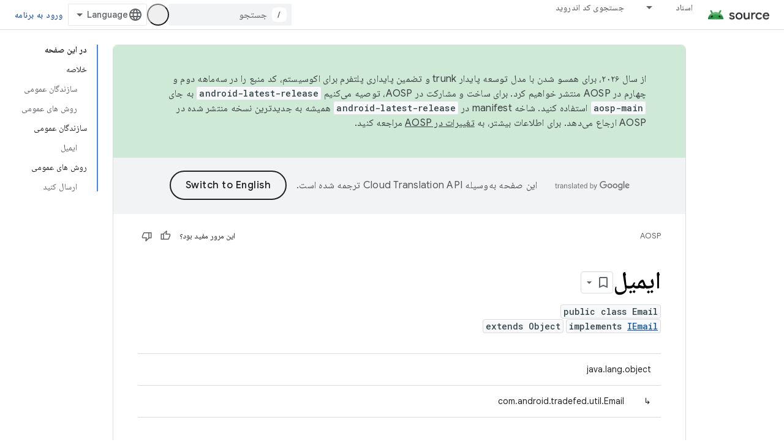

--- FILE ---
content_type: text/html; charset=utf-8
request_url: https://source.android.com/reference/tradefed/com/android/tradefed/util/Email.html?authuser=2&hl=fa
body_size: 19712
content:









<!doctype html>
<html 
      lang="fa-x-mtfrom-en"
      dir="rtl">
  <head>
    <meta name="google-signin-client-id" content="721724668570-nbkv1cfusk7kk4eni4pjvepaus73b13t.apps.googleusercontent.com"><meta name="google-signin-scope"
          content="profile email https://www.googleapis.com/auth/developerprofiles https://www.googleapis.com/auth/developerprofiles.award https://www.googleapis.com/auth/devprofiles.full_control.firstparty"><meta property="og:site_name" content="Android Open Source Project">
    <meta property="og:type" content="website"><meta name="robots" content="noindex"><meta name="theme-color" content="#34a853"><meta charset="utf-8">
    <meta content="IE=Edge" http-equiv="X-UA-Compatible">
    <meta name="viewport" content="width=device-width, initial-scale=1">
    

    <link rel="manifest" href="/_pwa/androidsource/manifest.json"
          crossorigin="use-credentials">
    <link rel="preconnect" href="//www.gstatic.com" crossorigin>
    <link rel="preconnect" href="//fonts.gstatic.com" crossorigin>
    <link rel="preconnect" href="//fonts.googleapis.com" crossorigin>
    <link rel="preconnect" href="//apis.google.com" crossorigin>
    <link rel="preconnect" href="//www.google-analytics.com" crossorigin><link rel="stylesheet" href="//fonts.googleapis.com/css?family=Google+Sans:400,500,600,700|Google+Sans+Text:400,400italic,500,500italic,600,600italic,700,700italic|Roboto+Mono:400,500,700&display=swap">
      <link rel="stylesheet"
            href="//fonts.googleapis.com/css2?family=Material+Icons&family=Material+Symbols+Outlined&display=block"><link rel="stylesheet" href="//fonts.googleapis.com/earlyaccess/notonaskharabic.css"><link rel="stylesheet" href="https://www.gstatic.com/devrel-devsite/prod/v5ecaab6967af5bdfffc1b93fe7d0ad58c271bf9f563243cec25f323a110134f0/androidsource/css/app.css">
      
        <link rel="stylesheet" href="https://www.gstatic.com/devrel-devsite/prod/v5ecaab6967af5bdfffc1b93fe7d0ad58c271bf9f563243cec25f323a110134f0/androidsource/css/dark-theme.css" disabled>
      <link rel="shortcut icon" href="https://www.gstatic.com/devrel-devsite/prod/v5ecaab6967af5bdfffc1b93fe7d0ad58c271bf9f563243cec25f323a110134f0/androidsource/images/favicon.svg">
    <link rel="apple-touch-icon" href="https://www.gstatic.com/devrel-devsite/prod/v5ecaab6967af5bdfffc1b93fe7d0ad58c271bf9f563243cec25f323a110134f0/androidsource/images/touchicon-180.png"><link rel="canonical" href="https://source.android.com/reference/tradefed/com/android/tradefed/util/Email?hl=fa"><link rel="search" type="application/opensearchdescription+xml"
            title="Android Open Source Project" href="https://source.android.com/s/opensearch.xml?authuser=2&amp;hl=fa">
      <link rel="alternate" hreflang="en"
          href="https://source.android.com/reference/tradefed/com/android/tradefed/util/Email" /><link rel="alternate" hreflang="x-default" href="https://source.android.com/reference/tradefed/com/android/tradefed/util/Email" /><link rel="alternate" hreflang="ar"
          href="https://source.android.com/reference/tradefed/com/android/tradefed/util/Email?hl=ar" /><link rel="alternate" hreflang="bn"
          href="https://source.android.com/reference/tradefed/com/android/tradefed/util/Email?hl=bn" /><link rel="alternate" hreflang="zh-Hans"
          href="https://source.android.com/reference/tradefed/com/android/tradefed/util/Email?hl=zh-cn" /><link rel="alternate" hreflang="zh-Hant"
          href="https://source.android.com/reference/tradefed/com/android/tradefed/util/Email?hl=zh-tw" /><link rel="alternate" hreflang="fa"
          href="https://source.android.com/reference/tradefed/com/android/tradefed/util/Email?hl=fa" /><link rel="alternate" hreflang="fr"
          href="https://source.android.com/reference/tradefed/com/android/tradefed/util/Email?hl=fr" /><link rel="alternate" hreflang="de"
          href="https://source.android.com/reference/tradefed/com/android/tradefed/util/Email?hl=de" /><link rel="alternate" hreflang="he"
          href="https://source.android.com/reference/tradefed/com/android/tradefed/util/Email?hl=he" /><link rel="alternate" hreflang="hi"
          href="https://source.android.com/reference/tradefed/com/android/tradefed/util/Email?hl=hi" /><link rel="alternate" hreflang="id"
          href="https://source.android.com/reference/tradefed/com/android/tradefed/util/Email?hl=id" /><link rel="alternate" hreflang="it"
          href="https://source.android.com/reference/tradefed/com/android/tradefed/util/Email?hl=it" /><link rel="alternate" hreflang="ja"
          href="https://source.android.com/reference/tradefed/com/android/tradefed/util/Email?hl=ja" /><link rel="alternate" hreflang="ko"
          href="https://source.android.com/reference/tradefed/com/android/tradefed/util/Email?hl=ko" /><link rel="alternate" hreflang="pl"
          href="https://source.android.com/reference/tradefed/com/android/tradefed/util/Email?hl=pl" /><link rel="alternate" hreflang="pt-BR"
          href="https://source.android.com/reference/tradefed/com/android/tradefed/util/Email?hl=pt-br" /><link rel="alternate" hreflang="ru"
          href="https://source.android.com/reference/tradefed/com/android/tradefed/util/Email?hl=ru" /><link rel="alternate" hreflang="es"
          href="https://source.android.com/reference/tradefed/com/android/tradefed/util/Email?hl=es" /><link rel="alternate" hreflang="es-419"
          href="https://source.android.com/reference/tradefed/com/android/tradefed/util/Email?hl=es-419" /><link rel="alternate" hreflang="th"
          href="https://source.android.com/reference/tradefed/com/android/tradefed/util/Email?hl=th" /><link rel="alternate" hreflang="tr"
          href="https://source.android.com/reference/tradefed/com/android/tradefed/util/Email?hl=tr" /><link rel="alternate" hreflang="vi"
          href="https://source.android.com/reference/tradefed/com/android/tradefed/util/Email?hl=vi" /><title>ایمیل &nbsp;|&nbsp; Android Open Source Project</title>

<meta property="og:title" content="ایمیل &nbsp;|&nbsp; Android Open Source Project"><meta property="og:url" content="https://source.android.com/reference/tradefed/com/android/tradefed/util/Email?hl=fa"><meta property="og:locale" content="fa"><script type="application/ld+json">
  {
    "@context": "https://schema.org",
    "@type": "Article",
    
    "headline": "ایمیل"
  }
</script><link rel="alternate machine-translated-from" hreflang="en"
        href="https://source.android.com/reference/tradefed/com/android/tradefed/util/Email?hl=en&amp;authuser=2">
  
  
    
    
    





    
      <link rel="stylesheet" href="/extras.css"></head>
  <body class="color-scheme--light"
        template="page"
        theme="androidsource-theme"
        type="article"
        
        appearance
        
        layout="docs"
        
        
        
        
        
        display-toc
        pending>
  
    <devsite-progress type="indeterminate" id="app-progress"></devsite-progress>
  
  
    <a href="#main-content" class="skip-link button">
      
      رد شدن و رفتن به محتوای اصلی
    </a>
    <section class="devsite-wrapper">
      <devsite-cookie-notification-bar></devsite-cookie-notification-bar><devsite-header role="banner" keep-tabs-visible>
  
    





















<div class="devsite-header--inner" data-nosnippet>
  <div class="devsite-top-logo-row-wrapper-wrapper">
    <div class="devsite-top-logo-row-wrapper">
      <div class="devsite-top-logo-row">
        <button type="button" id="devsite-hamburger-menu"
          class="devsite-header-icon-button button-flat material-icons gc-analytics-event"
          data-category="Site-Wide Custom Events"
          data-label="Navigation menu button"
          visually-hidden
          aria-label="باز کردن منو">
        </button>
        
<div class="devsite-product-name-wrapper">

  <a href="/" class="devsite-site-logo-link gc-analytics-event"
   data-category="Site-Wide Custom Events" data-label="Site logo" track-type="globalNav"
   track-name="androidOpenSourceProject" track-metadata-position="nav"
   track-metadata-eventDetail="nav">
  
  <picture>
    
    <source srcset="https://www.gstatic.com/devrel-devsite/prod/v5ecaab6967af5bdfffc1b93fe7d0ad58c271bf9f563243cec25f323a110134f0/androidsource/images/lockup-dark-theme.png"
            media="(prefers-color-scheme: dark)"
            class="devsite-dark-theme">
    
    <img src="https://www.gstatic.com/devrel-devsite/prod/v5ecaab6967af5bdfffc1b93fe7d0ad58c271bf9f563243cec25f323a110134f0/androidsource/images/lockup.png" class="devsite-site-logo" alt="Android Open Source Project">
  </picture>
  
</a>



  
  
  <span class="devsite-product-name">
    <ul class="devsite-breadcrumb-list"
  >
  
  <li class="devsite-breadcrumb-item
             ">
    
    
    
      
      
    
  </li>
  
</ul>
  </span>

</div>
        <div class="devsite-top-logo-row-middle">
          <div class="devsite-header-upper-tabs">
            
              
              
  <devsite-tabs class="upper-tabs">

    <nav class="devsite-tabs-wrapper" aria-label="برگه‌های بالاتر">
      
        
          <tab class="devsite-dropdown
    
    
    
    ">
  
    <a href="https://source.android.com/docs?authuser=2&amp;hl=fa"
    class="devsite-tabs-content gc-analytics-event "
      track-metadata-eventdetail="https://source.android.com/docs?authuser=2&amp;hl=fa"
    
       track-type="nav"
       track-metadata-position="nav - اسناد"
       track-metadata-module="primary nav"
       
       
         
           data-category="Site-Wide Custom Events"
         
           data-label="Tab: اسناد"
         
           track-name="اسناد"
         
       >
    اسناد
  
    </a>
    
      <button
         aria-haspopup="menu"
         aria-expanded="false"
         aria-label="منوی کرکره‌ای برای اسناد"
         track-type="nav"
         track-metadata-eventdetail="https://source.android.com/docs?authuser=2&amp;hl=fa"
         track-metadata-position="nav - اسناد"
         track-metadata-module="primary nav"
         
          
            data-category="Site-Wide Custom Events"
          
            data-label="Tab: اسناد"
          
            track-name="اسناد"
          
        
         class="devsite-tabs-dropdown-toggle devsite-icon devsite-icon-arrow-drop-down"></button>
    
  
  <div class="devsite-tabs-dropdown" role="menu" aria-label="submenu" hidden>
    
    <div class="devsite-tabs-dropdown-content">
      
        <div class="devsite-tabs-dropdown-column
                    android-source-tabs-dropdown-column-small">
          
            <ul class="devsite-tabs-dropdown-section
                       ">
              
                <li class="devsite-nav-title" role="heading" tooltip>چه خبر؟</li>
              
              
              
                <li class="devsite-nav-item">
                  <a href="https://source.android.com/docs/whatsnew/release-notes?authuser=2&amp;hl=fa"
                    
                     track-type="nav"
                     track-metadata-eventdetail="https://source.android.com/docs/whatsnew/release-notes?authuser=2&amp;hl=fa"
                     track-metadata-position="nav - اسناد"
                     track-metadata-module="tertiary nav"
                     
                       track-metadata-module_headline="چه خبر؟"
                     
                     tooltip
                  >
                    
                    <div class="devsite-nav-item-title">
                      یادداشت های انتشار
                    </div>
                    
                  </a>
                </li>
              
                <li class="devsite-nav-item">
                  <a href="https://source.android.com/docs/whatsnew/latest-security-bulletins?authuser=2&amp;hl=fa"
                    
                     track-type="nav"
                     track-metadata-eventdetail="https://source.android.com/docs/whatsnew/latest-security-bulletins?authuser=2&amp;hl=fa"
                     track-metadata-position="nav - اسناد"
                     track-metadata-module="tertiary nav"
                     
                       track-metadata-module_headline="چه خبر؟"
                     
                     tooltip
                  >
                    
                    <div class="devsite-nav-item-title">
                      آخرین بولتن های امنیتی
                    </div>
                    
                  </a>
                </li>
              
                <li class="devsite-nav-item">
                  <a href="https://source.android.com/docs/whatsnew/latest-cdd?authuser=2&amp;hl=fa"
                    
                     track-type="nav"
                     track-metadata-eventdetail="https://source.android.com/docs/whatsnew/latest-cdd?authuser=2&amp;hl=fa"
                     track-metadata-position="nav - اسناد"
                     track-metadata-module="tertiary nav"
                     
                       track-metadata-module_headline="چه خبر؟"
                     
                     tooltip
                  >
                    
                    <div class="devsite-nav-item-title">
                      آخرین سند تعریف سازگاری (CDD)
                    </div>
                    
                  </a>
                </li>
              
                <li class="devsite-nav-item">
                  <a href="https://source.android.com/docs/whatsnew/site-updates?authuser=2&amp;hl=fa"
                    
                     track-type="nav"
                     track-metadata-eventdetail="https://source.android.com/docs/whatsnew/site-updates?authuser=2&amp;hl=fa"
                     track-metadata-position="nav - اسناد"
                     track-metadata-module="tertiary nav"
                     
                       track-metadata-module_headline="چه خبر؟"
                     
                     tooltip
                  >
                    
                    <div class="devsite-nav-item-title">
                      به روز رسانی سایت
                    </div>
                    
                  </a>
                </li>
              
            </ul>
          
            <ul class="devsite-tabs-dropdown-section
                       ">
              
                <li class="devsite-nav-title" role="heading" tooltip>شروع شدن</li>
              
              
              
                <li class="devsite-nav-item">
                  <a href="https://source.android.com/docs/setup/about?authuser=2&amp;hl=fa"
                    
                     track-type="nav"
                     track-metadata-eventdetail="https://source.android.com/docs/setup/about?authuser=2&amp;hl=fa"
                     track-metadata-position="nav - اسناد"
                     track-metadata-module="tertiary nav"
                     
                       track-metadata-module_headline="چه خبر؟"
                     
                     tooltip
                  >
                    
                    <div class="devsite-nav-item-title">
                      در باره
                    </div>
                    
                  </a>
                </li>
              
                <li class="devsite-nav-item">
                  <a href="https://source.android.com/docs/setup/start?authuser=2&amp;hl=fa"
                    
                     track-type="nav"
                     track-metadata-eventdetail="https://source.android.com/docs/setup/start?authuser=2&amp;hl=fa"
                     track-metadata-position="nav - اسناد"
                     track-metadata-module="tertiary nav"
                     
                       track-metadata-module_headline="چه خبر؟"
                     
                     tooltip
                  >
                    
                    <div class="devsite-nav-item-title">
                      شروع کنید
                    </div>
                    
                  </a>
                </li>
              
                <li class="devsite-nav-item">
                  <a href="https://source.android.com/docs/setup/download?authuser=2&amp;hl=fa"
                    
                     track-type="nav"
                     track-metadata-eventdetail="https://source.android.com/docs/setup/download?authuser=2&amp;hl=fa"
                     track-metadata-position="nav - اسناد"
                     track-metadata-module="tertiary nav"
                     
                       track-metadata-module_headline="چه خبر؟"
                     
                     tooltip
                  >
                    
                    <div class="devsite-nav-item-title">
                      دانلود کنید
                    </div>
                    
                  </a>
                </li>
              
                <li class="devsite-nav-item">
                  <a href="https://source.android.com/docs/setup/build?authuser=2&amp;hl=fa"
                    
                     track-type="nav"
                     track-metadata-eventdetail="https://source.android.com/docs/setup/build?authuser=2&amp;hl=fa"
                     track-metadata-position="nav - اسناد"
                     track-metadata-module="tertiary nav"
                     
                       track-metadata-module_headline="چه خبر؟"
                     
                     tooltip
                  >
                    
                    <div class="devsite-nav-item-title">
                      ساختن
                    </div>
                    
                  </a>
                </li>
              
                <li class="devsite-nav-item">
                  <a href="https://source.android.com/docs/setup/test?authuser=2&amp;hl=fa"
                    
                     track-type="nav"
                     track-metadata-eventdetail="https://source.android.com/docs/setup/test?authuser=2&amp;hl=fa"
                     track-metadata-position="nav - اسناد"
                     track-metadata-module="tertiary nav"
                     
                       track-metadata-module_headline="چه خبر؟"
                     
                     tooltip
                  >
                    
                    <div class="devsite-nav-item-title">
                      تست کنید
                    </div>
                    
                  </a>
                </li>
              
                <li class="devsite-nav-item">
                  <a href="https://source.android.com/docs/setup/create/coding-tasks?authuser=2&amp;hl=fa"
                    
                     track-type="nav"
                     track-metadata-eventdetail="https://source.android.com/docs/setup/create/coding-tasks?authuser=2&amp;hl=fa"
                     track-metadata-position="nav - اسناد"
                     track-metadata-module="tertiary nav"
                     
                       track-metadata-module_headline="چه خبر؟"
                     
                     tooltip
                  >
                    
                    <div class="devsite-nav-item-title">
                      ايجاد كردن
                    </div>
                    
                  </a>
                </li>
              
                <li class="devsite-nav-item">
                  <a href="https://source.android.com/docs/setup/contribute?authuser=2&amp;hl=fa"
                    
                     track-type="nav"
                     track-metadata-eventdetail="https://source.android.com/docs/setup/contribute?authuser=2&amp;hl=fa"
                     track-metadata-position="nav - اسناد"
                     track-metadata-module="tertiary nav"
                     
                       track-metadata-module_headline="چه خبر؟"
                     
                     tooltip
                  >
                    
                    <div class="devsite-nav-item-title">
                      مشارکت
                    </div>
                    
                  </a>
                </li>
              
                <li class="devsite-nav-item">
                  <a href="https://source.android.com/docs/setup/community/cofc?authuser=2&amp;hl=fa"
                    
                     track-type="nav"
                     track-metadata-eventdetail="https://source.android.com/docs/setup/community/cofc?authuser=2&amp;hl=fa"
                     track-metadata-position="nav - اسناد"
                     track-metadata-module="tertiary nav"
                     
                       track-metadata-module_headline="چه خبر؟"
                     
                     tooltip
                  >
                    
                    <div class="devsite-nav-item-title">
                      انجمن
                    </div>
                    
                  </a>
                </li>
              
                <li class="devsite-nav-item">
                  <a href="https://source.android.com/docs/setup/reference?authuser=2&amp;hl=fa"
                    
                     track-type="nav"
                     track-metadata-eventdetail="https://source.android.com/docs/setup/reference?authuser=2&amp;hl=fa"
                     track-metadata-position="nav - اسناد"
                     track-metadata-module="tertiary nav"
                     
                       track-metadata-module_headline="چه خبر؟"
                     
                     tooltip
                  >
                    
                    <div class="devsite-nav-item-title">
                      ابزارها، ساخت و مرجع مرتبط
                    </div>
                    
                  </a>
                </li>
              
            </ul>
          
            <ul class="devsite-tabs-dropdown-section
                       ">
              
                <li class="devsite-nav-title" role="heading" tooltip>امنیت</li>
              
              
              
                <li class="devsite-nav-item">
                  <a href="https://source.android.com/docs/security/overview?authuser=2&amp;hl=fa"
                    
                     track-type="nav"
                     track-metadata-eventdetail="https://source.android.com/docs/security/overview?authuser=2&amp;hl=fa"
                     track-metadata-position="nav - اسناد"
                     track-metadata-module="tertiary nav"
                     
                       track-metadata-module_headline="چه خبر؟"
                     
                     tooltip
                  >
                    
                    <div class="devsite-nav-item-title">
                      نمای کلی
                    </div>
                    
                  </a>
                </li>
              
                <li class="devsite-nav-item">
                  <a href="https://source.android.com/docs/security/bulletin?authuser=2&amp;hl=fa"
                    
                     track-type="nav"
                     track-metadata-eventdetail="https://source.android.com/docs/security/bulletin?authuser=2&amp;hl=fa"
                     track-metadata-position="nav - اسناد"
                     track-metadata-module="tertiary nav"
                     
                       track-metadata-module_headline="چه خبر؟"
                     
                     tooltip
                  >
                    
                    <div class="devsite-nav-item-title">
                      بولتن ها
                    </div>
                    
                  </a>
                </li>
              
                <li class="devsite-nav-item">
                  <a href="https://source.android.com/docs/security/features?authuser=2&amp;hl=fa"
                    
                     track-type="nav"
                     track-metadata-eventdetail="https://source.android.com/docs/security/features?authuser=2&amp;hl=fa"
                     track-metadata-position="nav - اسناد"
                     track-metadata-module="tertiary nav"
                     
                       track-metadata-module_headline="چه خبر؟"
                     
                     tooltip
                  >
                    
                    <div class="devsite-nav-item-title">
                      ویژگی‌ها
                    </div>
                    
                  </a>
                </li>
              
                <li class="devsite-nav-item">
                  <a href="https://source.android.com/docs/security/test/fuzz-sanitize?authuser=2&amp;hl=fa"
                    
                     track-type="nav"
                     track-metadata-eventdetail="https://source.android.com/docs/security/test/fuzz-sanitize?authuser=2&amp;hl=fa"
                     track-metadata-position="nav - اسناد"
                     track-metadata-module="tertiary nav"
                     
                       track-metadata-module_headline="چه خبر؟"
                     
                     tooltip
                  >
                    
                    <div class="devsite-nav-item-title">
                      تست کردن
                    </div>
                    
                  </a>
                </li>
              
                <li class="devsite-nav-item">
                  <a href="https://source.android.com/docs/security/best-practices?authuser=2&amp;hl=fa"
                    
                     track-type="nav"
                     track-metadata-eventdetail="https://source.android.com/docs/security/best-practices?authuser=2&amp;hl=fa"
                     track-metadata-position="nav - اسناد"
                     track-metadata-module="tertiary nav"
                     
                       track-metadata-module_headline="چه خبر؟"
                     
                     tooltip
                  >
                    
                    <div class="devsite-nav-item-title">
                      بهترین شیوه ها
                    </div>
                    
                  </a>
                </li>
              
            </ul>
          
        </div>
      
        <div class="devsite-tabs-dropdown-column
                    android-source-tabs-dropdown-column-small">
          
            <ul class="devsite-tabs-dropdown-section
                       ">
              
                <li class="devsite-nav-title" role="heading" tooltip>موضوعات اصلی</li>
              
              
              
                <li class="devsite-nav-item">
                  <a href="https://source.android.com/docs/core/architecture?authuser=2&amp;hl=fa"
                    
                     track-type="nav"
                     track-metadata-eventdetail="https://source.android.com/docs/core/architecture?authuser=2&amp;hl=fa"
                     track-metadata-position="nav - اسناد"
                     track-metadata-module="tertiary nav"
                     
                       track-metadata-module_headline="موضوعات اصلی"
                     
                     tooltip
                  >
                    
                    <div class="devsite-nav-item-title">
                      معماری
                    </div>
                    
                  </a>
                </li>
              
                <li class="devsite-nav-item">
                  <a href="https://source.android.com/docs/core/audio?authuser=2&amp;hl=fa"
                    
                     track-type="nav"
                     track-metadata-eventdetail="https://source.android.com/docs/core/audio?authuser=2&amp;hl=fa"
                     track-metadata-position="nav - اسناد"
                     track-metadata-module="tertiary nav"
                     
                       track-metadata-module_headline="موضوعات اصلی"
                     
                     tooltip
                  >
                    
                    <div class="devsite-nav-item-title">
                      سمعی
                    </div>
                    
                  </a>
                </li>
              
                <li class="devsite-nav-item">
                  <a href="https://source.android.com/docs/core/camera?authuser=2&amp;hl=fa"
                    
                     track-type="nav"
                     track-metadata-eventdetail="https://source.android.com/docs/core/camera?authuser=2&amp;hl=fa"
                     track-metadata-position="nav - اسناد"
                     track-metadata-module="tertiary nav"
                     
                       track-metadata-module_headline="موضوعات اصلی"
                     
                     tooltip
                  >
                    
                    <div class="devsite-nav-item-title">
                      دوربین
                    </div>
                    
                  </a>
                </li>
              
                <li class="devsite-nav-item">
                  <a href="https://source.android.com/docs/core/connect?authuser=2&amp;hl=fa"
                    
                     track-type="nav"
                     track-metadata-eventdetail="https://source.android.com/docs/core/connect?authuser=2&amp;hl=fa"
                     track-metadata-position="nav - اسناد"
                     track-metadata-module="tertiary nav"
                     
                       track-metadata-module_headline="موضوعات اصلی"
                     
                     tooltip
                  >
                    
                    <div class="devsite-nav-item-title">
                      قابلیت اتصال
                    </div>
                    
                  </a>
                </li>
              
                <li class="devsite-nav-item">
                  <a href="https://source.android.com/docs/core/data?authuser=2&amp;hl=fa"
                    
                     track-type="nav"
                     track-metadata-eventdetail="https://source.android.com/docs/core/data?authuser=2&amp;hl=fa"
                     track-metadata-position="nav - اسناد"
                     track-metadata-module="tertiary nav"
                     
                       track-metadata-module_headline="موضوعات اصلی"
                     
                     tooltip
                  >
                    
                    <div class="devsite-nav-item-title">
                      داده ها
                    </div>
                    
                  </a>
                </li>
              
                <li class="devsite-nav-item">
                  <a href="https://source.android.com/docs/core/display?authuser=2&amp;hl=fa"
                    
                     track-type="nav"
                     track-metadata-eventdetail="https://source.android.com/docs/core/display?authuser=2&amp;hl=fa"
                     track-metadata-position="nav - اسناد"
                     track-metadata-module="tertiary nav"
                     
                       track-metadata-module_headline="موضوعات اصلی"
                     
                     tooltip
                  >
                    
                    <div class="devsite-nav-item-title">
                      نمایش دادن
                    </div>
                    
                  </a>
                </li>
              
                <li class="devsite-nav-item">
                  <a href="https://source.android.com/docs/core/fonts/custom-font-fallback?authuser=2&amp;hl=fa"
                    
                     track-type="nav"
                     track-metadata-eventdetail="https://source.android.com/docs/core/fonts/custom-font-fallback?authuser=2&amp;hl=fa"
                     track-metadata-position="nav - اسناد"
                     track-metadata-module="tertiary nav"
                     
                       track-metadata-module_headline="موضوعات اصلی"
                     
                     tooltip
                  >
                    
                    <div class="devsite-nav-item-title">
                      فونت ها
                    </div>
                    
                  </a>
                </li>
              
                <li class="devsite-nav-item">
                  <a href="https://source.android.com/docs/core/graphics?authuser=2&amp;hl=fa"
                    
                     track-type="nav"
                     track-metadata-eventdetail="https://source.android.com/docs/core/graphics?authuser=2&amp;hl=fa"
                     track-metadata-position="nav - اسناد"
                     track-metadata-module="tertiary nav"
                     
                       track-metadata-module_headline="موضوعات اصلی"
                     
                     tooltip
                  >
                    
                    <div class="devsite-nav-item-title">
                      گرافیک
                    </div>
                    
                  </a>
                </li>
              
                <li class="devsite-nav-item">
                  <a href="https://source.android.com/docs/core/interaction?authuser=2&amp;hl=fa"
                    
                     track-type="nav"
                     track-metadata-eventdetail="https://source.android.com/docs/core/interaction?authuser=2&amp;hl=fa"
                     track-metadata-position="nav - اسناد"
                     track-metadata-module="tertiary nav"
                     
                       track-metadata-module_headline="موضوعات اصلی"
                     
                     tooltip
                  >
                    
                    <div class="devsite-nav-item-title">
                      تعامل
                    </div>
                    
                  </a>
                </li>
              
                <li class="devsite-nav-item">
                  <a href="https://source.android.com/docs/core/media?authuser=2&amp;hl=fa"
                    
                     track-type="nav"
                     track-metadata-eventdetail="https://source.android.com/docs/core/media?authuser=2&amp;hl=fa"
                     track-metadata-position="nav - اسناد"
                     track-metadata-module="tertiary nav"
                     
                       track-metadata-module_headline="موضوعات اصلی"
                     
                     tooltip
                  >
                    
                    <div class="devsite-nav-item-title">
                      رسانه ها
                    </div>
                    
                  </a>
                </li>
              
                <li class="devsite-nav-item">
                  <a href="https://source.android.com/docs/core/perf?authuser=2&amp;hl=fa"
                    
                     track-type="nav"
                     track-metadata-eventdetail="https://source.android.com/docs/core/perf?authuser=2&amp;hl=fa"
                     track-metadata-position="nav - اسناد"
                     track-metadata-module="tertiary nav"
                     
                       track-metadata-module_headline="موضوعات اصلی"
                     
                     tooltip
                  >
                    
                    <div class="devsite-nav-item-title">
                      عملکرد
                    </div>
                    
                  </a>
                </li>
              
                <li class="devsite-nav-item">
                  <a href="https://source.android.com/docs/core/permissions?authuser=2&amp;hl=fa"
                    
                     track-type="nav"
                     track-metadata-eventdetail="https://source.android.com/docs/core/permissions?authuser=2&amp;hl=fa"
                     track-metadata-position="nav - اسناد"
                     track-metadata-module="tertiary nav"
                     
                       track-metadata-module_headline="موضوعات اصلی"
                     
                     tooltip
                  >
                    
                    <div class="devsite-nav-item-title">
                      مجوزها
                    </div>
                    
                  </a>
                </li>
              
                <li class="devsite-nav-item">
                  <a href="https://source.android.com/docs/core/power?authuser=2&amp;hl=fa"
                    
                     track-type="nav"
                     track-metadata-eventdetail="https://source.android.com/docs/core/power?authuser=2&amp;hl=fa"
                     track-metadata-position="nav - اسناد"
                     track-metadata-module="tertiary nav"
                     
                       track-metadata-module_headline="موضوعات اصلی"
                     
                     tooltip
                  >
                    
                    <div class="devsite-nav-item-title">
                      قدرت
                    </div>
                    
                  </a>
                </li>
              
                <li class="devsite-nav-item">
                  <a href="https://source.android.com/docs/core/runtime?authuser=2&amp;hl=fa"
                    
                     track-type="nav"
                     track-metadata-eventdetail="https://source.android.com/docs/core/runtime?authuser=2&amp;hl=fa"
                     track-metadata-position="nav - اسناد"
                     track-metadata-module="tertiary nav"
                     
                       track-metadata-module_headline="موضوعات اصلی"
                     
                     tooltip
                  >
                    
                    <div class="devsite-nav-item-title">
                      زمان اجرا
                    </div>
                    
                  </a>
                </li>
              
                <li class="devsite-nav-item">
                  <a href="https://source.android.com/docs/core/settings?authuser=2&amp;hl=fa"
                    
                     track-type="nav"
                     track-metadata-eventdetail="https://source.android.com/docs/core/settings?authuser=2&amp;hl=fa"
                     track-metadata-position="nav - اسناد"
                     track-metadata-module="tertiary nav"
                     
                       track-metadata-module_headline="موضوعات اصلی"
                     
                     tooltip
                  >
                    
                    <div class="devsite-nav-item-title">
                      تنظیمات
                    </div>
                    
                  </a>
                </li>
              
                <li class="devsite-nav-item">
                  <a href="https://source.android.com/docs/core/storage?authuser=2&amp;hl=fa"
                    
                     track-type="nav"
                     track-metadata-eventdetail="https://source.android.com/docs/core/storage?authuser=2&amp;hl=fa"
                     track-metadata-position="nav - اسناد"
                     track-metadata-module="tertiary nav"
                     
                       track-metadata-module_headline="موضوعات اصلی"
                     
                     tooltip
                  >
                    
                    <div class="devsite-nav-item-title">
                      Storage
                    </div>
                    
                  </a>
                </li>
              
                <li class="devsite-nav-item">
                  <a href="https://source.android.com/docs/core/tests?authuser=2&amp;hl=fa"
                    
                     track-type="nav"
                     track-metadata-eventdetail="https://source.android.com/docs/core/tests?authuser=2&amp;hl=fa"
                     track-metadata-position="nav - اسناد"
                     track-metadata-module="tertiary nav"
                     
                       track-metadata-module_headline="موضوعات اصلی"
                     
                     tooltip
                  >
                    
                    <div class="devsite-nav-item-title">
                      تست ها
                    </div>
                    
                  </a>
                </li>
              
                <li class="devsite-nav-item">
                  <a href="https://source.android.com/docs/core/ota?authuser=2&amp;hl=fa"
                    
                     track-type="nav"
                     track-metadata-eventdetail="https://source.android.com/docs/core/ota?authuser=2&amp;hl=fa"
                     track-metadata-position="nav - اسناد"
                     track-metadata-module="tertiary nav"
                     
                       track-metadata-module_headline="موضوعات اصلی"
                     
                     tooltip
                  >
                    
                    <div class="devsite-nav-item-title">
                      به روز رسانی ها
                    </div>
                    
                  </a>
                </li>
              
                <li class="devsite-nav-item">
                  <a href="https://source.android.com/docs/core/virtualization?authuser=2&amp;hl=fa"
                    
                     track-type="nav"
                     track-metadata-eventdetail="https://source.android.com/docs/core/virtualization?authuser=2&amp;hl=fa"
                     track-metadata-position="nav - اسناد"
                     track-metadata-module="tertiary nav"
                     
                       track-metadata-module_headline="موضوعات اصلی"
                     
                     tooltip
                  >
                    
                    <div class="devsite-nav-item-title">
                      مجازی سازی
                    </div>
                    
                  </a>
                </li>
              
            </ul>
          
        </div>
      
        <div class="devsite-tabs-dropdown-column
                    android-source-tabs-dropdown-column-small">
          
            <ul class="devsite-tabs-dropdown-section
                       ">
              
                <li class="devsite-nav-title" role="heading" tooltip>سازگاری</li>
              
              
              
                <li class="devsite-nav-item">
                  <a href="https://source.android.com/docs/compatibility/cdd?authuser=2&amp;hl=fa"
                    
                     track-type="nav"
                     track-metadata-eventdetail="https://source.android.com/docs/compatibility/cdd?authuser=2&amp;hl=fa"
                     track-metadata-position="nav - اسناد"
                     track-metadata-module="tertiary nav"
                     
                       track-metadata-module_headline="سازگاری"
                     
                     tooltip
                  >
                    
                    <div class="devsite-nav-item-title">
                      سند تعریف سازگاری (CDD)
                    </div>
                    
                  </a>
                </li>
              
                <li class="devsite-nav-item">
                  <a href="https://source.android.com/docs/compatibility/cts?authuser=2&amp;hl=fa"
                    
                     track-type="nav"
                     track-metadata-eventdetail="https://source.android.com/docs/compatibility/cts?authuser=2&amp;hl=fa"
                     track-metadata-position="nav - اسناد"
                     track-metadata-module="tertiary nav"
                     
                       track-metadata-module_headline="سازگاری"
                     
                     tooltip
                  >
                    
                    <div class="devsite-nav-item-title">
                      مجموعه تست سازگاری (CTS)
                    </div>
                    
                  </a>
                </li>
              
            </ul>
          
            <ul class="devsite-tabs-dropdown-section
                       ">
              
                <li class="devsite-nav-title" role="heading" tooltip>دستگاه های اندروید</li>
              
              
              
                <li class="devsite-nav-item">
                  <a href="https://source.android.com/docs/devices/cuttlefish?authuser=2&amp;hl=fa"
                    
                     track-type="nav"
                     track-metadata-eventdetail="https://source.android.com/docs/devices/cuttlefish?authuser=2&amp;hl=fa"
                     track-metadata-position="nav - اسناد"
                     track-metadata-module="tertiary nav"
                     
                       track-metadata-module_headline="سازگاری"
                     
                     tooltip
                  >
                    
                    <div class="devsite-nav-item-title">
                      کاسه ماهی
                    </div>
                    
                  </a>
                </li>
              
                <li class="devsite-nav-item">
                  <a href="https://source.android.com/docs/devices/admin?authuser=2&amp;hl=fa"
                    
                     track-type="nav"
                     track-metadata-eventdetail="https://source.android.com/docs/devices/admin?authuser=2&amp;hl=fa"
                     track-metadata-position="nav - اسناد"
                     track-metadata-module="tertiary nav"
                     
                       track-metadata-module_headline="سازگاری"
                     
                     tooltip
                  >
                    
                    <div class="devsite-nav-item-title">
                      تصدی
                    </div>
                    
                  </a>
                </li>
              
                <li class="devsite-nav-item">
                  <a href="https://source.android.com/docs/devices/tv?authuser=2&amp;hl=fa"
                    
                     track-type="nav"
                     track-metadata-eventdetail="https://source.android.com/docs/devices/tv?authuser=2&amp;hl=fa"
                     track-metadata-position="nav - اسناد"
                     track-metadata-module="tertiary nav"
                     
                       track-metadata-module_headline="سازگاری"
                     
                     tooltip
                  >
                    
                    <div class="devsite-nav-item-title">
                      تلویزیون
                    </div>
                    
                  </a>
                </li>
              
            </ul>
          
            <ul class="devsite-tabs-dropdown-section
                       ">
              
                <li class="devsite-nav-title" role="heading" tooltip>خودرو</li>
              
              
              
                <li class="devsite-nav-item">
                  <a href="https://source.android.com/docs/automotive/start/what_automotive?authuser=2&amp;hl=fa"
                    
                     track-type="nav"
                     track-metadata-eventdetail="https://source.android.com/docs/automotive/start/what_automotive?authuser=2&amp;hl=fa"
                     track-metadata-position="nav - اسناد"
                     track-metadata-module="tertiary nav"
                     
                       track-metadata-module_headline="سازگاری"
                     
                     tooltip
                  >
                    
                    <div class="devsite-nav-item-title">
                      شروع کنید
                    </div>
                    
                  </a>
                </li>
              
                <li class="devsite-nav-item">
                  <a href="https://source.android.com/docs/automotive/guidelines?authuser=2&amp;hl=fa"
                    
                     track-type="nav"
                     track-metadata-eventdetail="https://source.android.com/docs/automotive/guidelines?authuser=2&amp;hl=fa"
                     track-metadata-position="nav - اسناد"
                     track-metadata-module="tertiary nav"
                     
                       track-metadata-module_headline="سازگاری"
                     
                     tooltip
                  >
                    
                    <div class="devsite-nav-item-title">
                      رهنمودهای توسعه
                    </div>
                    
                  </a>
                </li>
              
                <li class="devsite-nav-item">
                  <a href="https://source.android.com/docs/automotive/dev-tools?authuser=2&amp;hl=fa"
                    
                     track-type="nav"
                     track-metadata-eventdetail="https://source.android.com/docs/automotive/dev-tools?authuser=2&amp;hl=fa"
                     track-metadata-position="nav - اسناد"
                     track-metadata-module="tertiary nav"
                     
                       track-metadata-module_headline="سازگاری"
                     
                     tooltip
                  >
                    
                    <div class="devsite-nav-item-title">
                      ابزارهای توسعه
                    </div>
                    
                  </a>
                </li>
              
                <li class="devsite-nav-item">
                  <a href="https://source.android.com/docs/automotive/tools?authuser=2&amp;hl=fa"
                    
                     track-type="nav"
                     track-metadata-eventdetail="https://source.android.com/docs/automotive/tools?authuser=2&amp;hl=fa"
                     track-metadata-position="nav - اسناد"
                     track-metadata-module="tertiary nav"
                     
                       track-metadata-module_headline="سازگاری"
                     
                     tooltip
                  >
                    
                    <div class="devsite-nav-item-title">
                      ابزارهای تست و زیرساخت
                    </div>
                    
                  </a>
                </li>
              
                <li class="devsite-nav-item">
                  <a href="https://source.android.com/docs/automotive/start/releases?authuser=2&amp;hl=fa"
                    
                     track-type="nav"
                     track-metadata-eventdetail="https://source.android.com/docs/automotive/start/releases?authuser=2&amp;hl=fa"
                     track-metadata-position="nav - اسناد"
                     track-metadata-module="tertiary nav"
                     
                       track-metadata-module_headline="سازگاری"
                     
                     tooltip
                  >
                    
                    <div class="devsite-nav-item-title">
                      جزئیات انتشار
                    </div>
                    
                  </a>
                </li>
              
            </ul>
          
            <ul class="devsite-tabs-dropdown-section
                       ">
              
                <li class="devsite-nav-title" role="heading" tooltip>مرجع</li>
              
              
              
                <li class="devsite-nav-item">
                  <a href="https://source.android.com/reference/hidl?authuser=2&amp;hl=fa"
                    
                     track-type="nav"
                     track-metadata-eventdetail="https://source.android.com/reference/hidl?authuser=2&amp;hl=fa"
                     track-metadata-position="nav - اسناد"
                     track-metadata-module="tertiary nav"
                     
                       track-metadata-module_headline="سازگاری"
                     
                     tooltip
                  >
                    
                    <div class="devsite-nav-item-title">
                      HIDL
                    </div>
                    
                  </a>
                </li>
              
                <li class="devsite-nav-item">
                  <a href="https://source.android.com/reference/hal?authuser=2&amp;hl=fa"
                    
                     track-type="nav"
                     track-metadata-eventdetail="https://source.android.com/reference/hal?authuser=2&amp;hl=fa"
                     track-metadata-position="nav - اسناد"
                     track-metadata-module="tertiary nav"
                     
                       track-metadata-module_headline="سازگاری"
                     
                     tooltip
                  >
                    
                    <div class="devsite-nav-item-title">
                      HAL
                    </div>
                    
                  </a>
                </li>
              
                <li class="devsite-nav-item">
                  <a href="https://source.android.com/reference/tradefed/classes?authuser=2&amp;hl=fa"
                    
                     track-type="nav"
                     track-metadata-eventdetail="https://source.android.com/reference/tradefed/classes?authuser=2&amp;hl=fa"
                     track-metadata-position="nav - اسناد"
                     track-metadata-module="tertiary nav"
                     
                       track-metadata-module_headline="سازگاری"
                     
                     tooltip
                  >
                    
                    <div class="devsite-nav-item-title">
                      فدراسیون تجارت
                    </div>
                    
                  </a>
                </li>
              
                <li class="devsite-nav-item">
                  <a href="https://source.android.com/reference/sts/classes?authuser=2&amp;hl=fa"
                    
                     track-type="nav"
                     track-metadata-eventdetail="https://source.android.com/reference/sts/classes?authuser=2&amp;hl=fa"
                     track-metadata-position="nav - اسناد"
                     track-metadata-module="tertiary nav"
                     
                       track-metadata-module_headline="سازگاری"
                     
                     tooltip
                  >
                    
                    <div class="devsite-nav-item-title">
                      مجموعه تست امنیتی
                    </div>
                    
                  </a>
                </li>
              
            </ul>
          
        </div>
      
    </div>
  </div>
</tab>
        
      
        
          <tab  >
            
    <a href="https://cs.android.com/android/platform/superproject?authuser=2&amp;hl=fa"
    class="devsite-tabs-content gc-analytics-event "
      track-metadata-eventdetail="https://cs.android.com/android/platform/superproject?authuser=2&amp;hl=fa"
    
       track-type="nav"
       track-metadata-position="nav - جستجوی کد اندروید"
       track-metadata-module="primary nav"
       
       
         
           data-category="Site-Wide Custom Events"
         
           data-label="Tab: جستجوی کد اندروید"
         
           track-name="جستجوی کد اندروید"
         
       >
    جستجوی کد اندروید
  
    </a>
    
  
          </tab>
        
      
    </nav>

  </devsite-tabs>

            
           </div>
          
<devsite-search
    enable-signin
    enable-search
    enable-suggestions
      enable-query-completion
    
    enable-search-summaries
    project-name="Android Open Source Project"
    tenant-name="Android Open Source Project"
    
    
    
    
    
    >
  <form class="devsite-search-form" action="https://source.android.com/s/results?authuser=2&amp;hl=fa" method="GET">
    <div class="devsite-search-container">
      <button type="button"
              search-open
              class="devsite-search-button devsite-header-icon-button button-flat material-icons"
              
              aria-label="باز کردن جستجو"></button>
      <div class="devsite-searchbox">
        <input
          aria-activedescendant=""
          aria-autocomplete="list"
          
          aria-label="جستجو"
          aria-expanded="false"
          aria-haspopup="listbox"
          autocomplete="off"
          class="devsite-search-field devsite-search-query"
          name="q"
          
          placeholder="جستجو"
          role="combobox"
          type="text"
          value=""
          >
          <div class="devsite-search-image material-icons" aria-hidden="true">
            
              <svg class="devsite-search-ai-image" width="24" height="24" viewBox="0 0 24 24" fill="none" xmlns="http://www.w3.org/2000/svg">
                  <g clip-path="url(#clip0_6641_386)">
                    <path d="M19.6 21L13.3 14.7C12.8 15.1 12.225 15.4167 11.575 15.65C10.925 15.8833 10.2333 16 9.5 16C7.68333 16 6.14167 15.375 4.875 14.125C3.625 12.8583 3 11.3167 3 9.5C3 7.68333 3.625 6.15 4.875 4.9C6.14167 3.63333 7.68333 3 9.5 3C10.0167 3 10.5167 3.05833 11 3.175C11.4833 3.275 11.9417 3.43333 12.375 3.65L10.825 5.2C10.6083 5.13333 10.3917 5.08333 10.175 5.05C9.95833 5.01667 9.73333 5 9.5 5C8.25 5 7.18333 5.44167 6.3 6.325C5.43333 7.19167 5 8.25 5 9.5C5 10.75 5.43333 11.8167 6.3 12.7C7.18333 13.5667 8.25 14 9.5 14C10.6667 14 11.6667 13.625 12.5 12.875C13.35 12.1083 13.8417 11.15 13.975 10H15.975C15.925 10.6333 15.7833 11.2333 15.55 11.8C15.3333 12.3667 15.05 12.8667 14.7 13.3L21 19.6L19.6 21ZM17.5 12C17.5 10.4667 16.9667 9.16667 15.9 8.1C14.8333 7.03333 13.5333 6.5 12 6.5C13.5333 6.5 14.8333 5.96667 15.9 4.9C16.9667 3.83333 17.5 2.53333 17.5 0.999999C17.5 2.53333 18.0333 3.83333 19.1 4.9C20.1667 5.96667 21.4667 6.5 23 6.5C21.4667 6.5 20.1667 7.03333 19.1 8.1C18.0333 9.16667 17.5 10.4667 17.5 12Z" fill="#5F6368"/>
                  </g>
                <defs>
                <clipPath id="clip0_6641_386">
                <rect width="24" height="24" fill="white"/>
                </clipPath>
                </defs>
              </svg>
            
          </div>
          <div class="devsite-search-shortcut-icon-container" aria-hidden="true">
            <kbd class="devsite-search-shortcut-icon">/</kbd>
          </div>
      </div>
    </div>
  </form>
  <button type="button"
          search-close
          class="devsite-search-button devsite-header-icon-button button-flat material-icons"
          
          aria-label="بستن جستجو"></button>
</devsite-search>

        </div>

        

          

          

          <devsite-appearance-selector></devsite-appearance-selector>

          
<devsite-language-selector>
  <ul role="presentation">
    
    
    <li role="presentation">
      <a role="menuitem" lang="en"
        >English</a>
    </li>
    
    <li role="presentation">
      <a role="menuitem" lang="de"
        >Deutsch</a>
    </li>
    
    <li role="presentation">
      <a role="menuitem" lang="es"
        >Español</a>
    </li>
    
    <li role="presentation">
      <a role="menuitem" lang="es_419"
        >Español – América Latina</a>
    </li>
    
    <li role="presentation">
      <a role="menuitem" lang="fr"
        >Français</a>
    </li>
    
    <li role="presentation">
      <a role="menuitem" lang="id"
        >Indonesia</a>
    </li>
    
    <li role="presentation">
      <a role="menuitem" lang="it"
        >Italiano</a>
    </li>
    
    <li role="presentation">
      <a role="menuitem" lang="pl"
        >Polski</a>
    </li>
    
    <li role="presentation">
      <a role="menuitem" lang="pt_br"
        >Português – Brasil</a>
    </li>
    
    <li role="presentation">
      <a role="menuitem" lang="vi"
        >Tiếng Việt</a>
    </li>
    
    <li role="presentation">
      <a role="menuitem" lang="tr"
        >Türkçe</a>
    </li>
    
    <li role="presentation">
      <a role="menuitem" lang="ru"
        >Русский</a>
    </li>
    
    <li role="presentation">
      <a role="menuitem" lang="he"
        >עברית</a>
    </li>
    
    <li role="presentation">
      <a role="menuitem" lang="ar"
        >العربيّة</a>
    </li>
    
    <li role="presentation">
      <a role="menuitem" lang="fa"
        >فارسی</a>
    </li>
    
    <li role="presentation">
      <a role="menuitem" lang="hi"
        >हिंदी</a>
    </li>
    
    <li role="presentation">
      <a role="menuitem" lang="bn"
        >বাংলা</a>
    </li>
    
    <li role="presentation">
      <a role="menuitem" lang="th"
        >ภาษาไทย</a>
    </li>
    
    <li role="presentation">
      <a role="menuitem" lang="zh_cn"
        >中文 – 简体</a>
    </li>
    
    <li role="presentation">
      <a role="menuitem" lang="zh_tw"
        >中文 – 繁體</a>
    </li>
    
    <li role="presentation">
      <a role="menuitem" lang="ja"
        >日本語</a>
    </li>
    
    <li role="presentation">
      <a role="menuitem" lang="ko"
        >한국어</a>
    </li>
    
  </ul>
</devsite-language-selector>


          

        

        
          <devsite-user 
                        
                        
                          enable-profiles
                        
                        
                        id="devsite-user">
            
              
              <span class="button devsite-top-button" aria-hidden="true" visually-hidden>ورود به برنامه</span>
            
          </devsite-user>
        
        
        
      </div>
    </div>
  </div>



  <div class="devsite-collapsible-section
    
      devsite-header-no-lower-tabs
    ">
    <div class="devsite-header-background">
      
        
      
      
    </div>
  </div>

</div>



  
</devsite-header>
      <devsite-book-nav scrollbars hidden>
        
          





















<div class="devsite-book-nav-filter"
     hidden>
  <span class="filter-list-icon material-icons" aria-hidden="true"></span>
  <input type="text"
         placeholder="فیلتر"
         
         aria-label="تایپ برای فیلتر کردن"
         role="searchbox">
  
  <span class="filter-clear-button hidden"
        data-title="پاک کردن فیلتر"
        aria-label="پاک کردن فیلتر"
        role="button"
        tabindex="0"></span>
</div>

<nav class="devsite-book-nav devsite-nav nocontent"
     aria-label="منوی کناری">
  <div class="devsite-mobile-header">
    <button type="button"
            id="devsite-close-nav"
            class="devsite-header-icon-button button-flat material-icons gc-analytics-event"
            data-category="Site-Wide Custom Events"
            data-label="Close navigation"
            aria-label="بستن پیمایش">
    </button>
    <div class="devsite-product-name-wrapper">

  <a href="/" class="devsite-site-logo-link gc-analytics-event"
   data-category="Site-Wide Custom Events" data-label="Site logo" track-type="globalNav"
   track-name="androidOpenSourceProject" track-metadata-position="nav"
   track-metadata-eventDetail="nav">
  
  <picture>
    
    <source srcset="https://www.gstatic.com/devrel-devsite/prod/v5ecaab6967af5bdfffc1b93fe7d0ad58c271bf9f563243cec25f323a110134f0/androidsource/images/lockup-dark-theme.png"
            media="(prefers-color-scheme: dark)"
            class="devsite-dark-theme">
    
    <img src="https://www.gstatic.com/devrel-devsite/prod/v5ecaab6967af5bdfffc1b93fe7d0ad58c271bf9f563243cec25f323a110134f0/androidsource/images/lockup.png" class="devsite-site-logo" alt="Android Open Source Project">
  </picture>
  
</a>


  
      <span class="devsite-product-name">
        
        
        <ul class="devsite-breadcrumb-list"
  >
  
  <li class="devsite-breadcrumb-item
             ">
    
    
    
      
      
    
  </li>
  
</ul>
      </span>
    

</div>
  </div>

  <div class="devsite-book-nav-wrapper">
    <div class="devsite-mobile-nav-top">
      
        <ul class="devsite-nav-list">
          
            <li class="devsite-nav-item">
              
  
  <a href="/docs"
    
       class="devsite-nav-title gc-analytics-event
              
              "
    

    
      
        data-category="Site-Wide Custom Events"
      
        data-label="Tab: اسناد"
      
        track-name="اسناد"
      
    
     data-category="Site-Wide Custom Events"
     data-label="Responsive Tab: اسناد"
     track-type="globalNav"
     track-metadata-eventDetail="globalMenu"
     track-metadata-position="nav">
  
    <span class="devsite-nav-text" tooltip >
      اسناد
   </span>
    
  
  </a>
  

  
    <ul class="devsite-nav-responsive-tabs devsite-nav-has-menu
               ">
      
<li class="devsite-nav-item">

  
  <span
    
       class="devsite-nav-title"
       tooltip
    
    
      
        data-category="Site-Wide Custom Events"
      
        data-label="Tab: اسناد"
      
        track-name="اسناد"
      
    >
  
    <span class="devsite-nav-text" tooltip menu="اسناد">
      موارد بیشتر
   </span>
    
    <span class="devsite-nav-icon material-icons" data-icon="forward"
          menu="اسناد">
    </span>
    
  
  </span>
  

</li>

    </ul>
  
              
            </li>
          
            <li class="devsite-nav-item">
              
  
  <a href="https://cs.android.com/android/platform/superproject"
    
       class="devsite-nav-title gc-analytics-event
              
              "
    

    
      
        data-category="Site-Wide Custom Events"
      
        data-label="Tab: جستجوی کد اندروید"
      
        track-name="جستجوی کد اندروید"
      
    
     data-category="Site-Wide Custom Events"
     data-label="Responsive Tab: جستجوی کد اندروید"
     track-type="globalNav"
     track-metadata-eventDetail="globalMenu"
     track-metadata-position="nav">
  
    <span class="devsite-nav-text" tooltip >
      جستجوی کد اندروید
   </span>
    
  
  </a>
  

  
              
            </li>
          
          
          
        </ul>
      
    </div>
    
      <div class="devsite-mobile-nav-bottom">
        
        
          
    
      
      <ul class="devsite-nav-list" menu="اسناد"
          aria-label="منوی کناری" hidden>
        
          
            
              
<li class="devsite-nav-item devsite-nav-heading">

  
  <span
    
       class="devsite-nav-title"
       tooltip
    
    >
  
    <span class="devsite-nav-text" tooltip >
      چه خبر؟
   </span>
    
  
  </span>
  

</li>

            
            
              
<li class="devsite-nav-item">

  
  <a href="/docs/whatsnew/release-notes"
    
       class="devsite-nav-title gc-analytics-event
              
              "
    

    
     data-category="Site-Wide Custom Events"
     data-label="Responsive Tab: یادداشت های انتشار"
     track-type="navMenu"
     track-metadata-eventDetail="globalMenu"
     track-metadata-position="nav">
  
    <span class="devsite-nav-text" tooltip >
      یادداشت های انتشار
   </span>
    
  
  </a>
  

</li>

            
              
<li class="devsite-nav-item">

  
  <a href="/docs/whatsnew/latest-security-bulletins"
    
       class="devsite-nav-title gc-analytics-event
              
              "
    

    
     data-category="Site-Wide Custom Events"
     data-label="Responsive Tab: آخرین بولتن های امنیتی"
     track-type="navMenu"
     track-metadata-eventDetail="globalMenu"
     track-metadata-position="nav">
  
    <span class="devsite-nav-text" tooltip >
      آخرین بولتن های امنیتی
   </span>
    
  
  </a>
  

</li>

            
              
<li class="devsite-nav-item">

  
  <a href="/docs/whatsnew/latest-cdd"
    
       class="devsite-nav-title gc-analytics-event
              
              "
    

    
     data-category="Site-Wide Custom Events"
     data-label="Responsive Tab: آخرین سند تعریف سازگاری (CDD)"
     track-type="navMenu"
     track-metadata-eventDetail="globalMenu"
     track-metadata-position="nav">
  
    <span class="devsite-nav-text" tooltip >
      آخرین سند تعریف سازگاری (CDD)
   </span>
    
  
  </a>
  

</li>

            
              
<li class="devsite-nav-item">

  
  <a href="/docs/whatsnew/site-updates"
    
       class="devsite-nav-title gc-analytics-event
              
              "
    

    
     data-category="Site-Wide Custom Events"
     data-label="Responsive Tab: به روز رسانی سایت"
     track-type="navMenu"
     track-metadata-eventDetail="globalMenu"
     track-metadata-position="nav">
  
    <span class="devsite-nav-text" tooltip >
      به روز رسانی سایت
   </span>
    
  
  </a>
  

</li>

            
          
            
              
<li class="devsite-nav-item devsite-nav-heading">

  
  <span
    
       class="devsite-nav-title"
       tooltip
    
    >
  
    <span class="devsite-nav-text" tooltip >
      شروع شدن
   </span>
    
  
  </span>
  

</li>

            
            
              
<li class="devsite-nav-item">

  
  <a href="/docs/setup/about"
    
       class="devsite-nav-title gc-analytics-event
              
              "
    

    
     data-category="Site-Wide Custom Events"
     data-label="Responsive Tab: در باره"
     track-type="navMenu"
     track-metadata-eventDetail="globalMenu"
     track-metadata-position="nav">
  
    <span class="devsite-nav-text" tooltip >
      در باره
   </span>
    
  
  </a>
  

</li>

            
              
<li class="devsite-nav-item">

  
  <a href="/docs/setup/start"
    
       class="devsite-nav-title gc-analytics-event
              
              "
    

    
     data-category="Site-Wide Custom Events"
     data-label="Responsive Tab: شروع کنید"
     track-type="navMenu"
     track-metadata-eventDetail="globalMenu"
     track-metadata-position="nav">
  
    <span class="devsite-nav-text" tooltip >
      شروع کنید
   </span>
    
  
  </a>
  

</li>

            
              
<li class="devsite-nav-item">

  
  <a href="/docs/setup/download"
    
       class="devsite-nav-title gc-analytics-event
              
              "
    

    
     data-category="Site-Wide Custom Events"
     data-label="Responsive Tab: دانلود کنید"
     track-type="navMenu"
     track-metadata-eventDetail="globalMenu"
     track-metadata-position="nav">
  
    <span class="devsite-nav-text" tooltip >
      دانلود کنید
   </span>
    
  
  </a>
  

</li>

            
              
<li class="devsite-nav-item">

  
  <a href="/docs/setup/build"
    
       class="devsite-nav-title gc-analytics-event
              
              "
    

    
     data-category="Site-Wide Custom Events"
     data-label="Responsive Tab: ساختن"
     track-type="navMenu"
     track-metadata-eventDetail="globalMenu"
     track-metadata-position="nav">
  
    <span class="devsite-nav-text" tooltip >
      ساختن
   </span>
    
  
  </a>
  

</li>

            
              
<li class="devsite-nav-item">

  
  <a href="/docs/setup/test"
    
       class="devsite-nav-title gc-analytics-event
              
              "
    

    
     data-category="Site-Wide Custom Events"
     data-label="Responsive Tab: تست کنید"
     track-type="navMenu"
     track-metadata-eventDetail="globalMenu"
     track-metadata-position="nav">
  
    <span class="devsite-nav-text" tooltip >
      تست کنید
   </span>
    
  
  </a>
  

</li>

            
              
<li class="devsite-nav-item">

  
  <a href="/docs/setup/create/coding-tasks"
    
       class="devsite-nav-title gc-analytics-event
              
              "
    

    
     data-category="Site-Wide Custom Events"
     data-label="Responsive Tab: ايجاد كردن"
     track-type="navMenu"
     track-metadata-eventDetail="globalMenu"
     track-metadata-position="nav">
  
    <span class="devsite-nav-text" tooltip >
      ايجاد كردن
   </span>
    
  
  </a>
  

</li>

            
              
<li class="devsite-nav-item">

  
  <a href="/docs/setup/contribute"
    
       class="devsite-nav-title gc-analytics-event
              
              "
    

    
     data-category="Site-Wide Custom Events"
     data-label="Responsive Tab: مشارکت"
     track-type="navMenu"
     track-metadata-eventDetail="globalMenu"
     track-metadata-position="nav">
  
    <span class="devsite-nav-text" tooltip >
      مشارکت
   </span>
    
  
  </a>
  

</li>

            
              
<li class="devsite-nav-item">

  
  <a href="/docs/setup/community/cofc"
    
       class="devsite-nav-title gc-analytics-event
              
              "
    

    
     data-category="Site-Wide Custom Events"
     data-label="Responsive Tab: انجمن"
     track-type="navMenu"
     track-metadata-eventDetail="globalMenu"
     track-metadata-position="nav">
  
    <span class="devsite-nav-text" tooltip >
      انجمن
   </span>
    
  
  </a>
  

</li>

            
              
<li class="devsite-nav-item">

  
  <a href="/docs/setup/reference"
    
       class="devsite-nav-title gc-analytics-event
              
              "
    

    
     data-category="Site-Wide Custom Events"
     data-label="Responsive Tab: ابزارها، ساخت و مرجع مرتبط"
     track-type="navMenu"
     track-metadata-eventDetail="globalMenu"
     track-metadata-position="nav">
  
    <span class="devsite-nav-text" tooltip >
      ابزارها، ساخت و مرجع مرتبط
   </span>
    
  
  </a>
  

</li>

            
          
            
              
<li class="devsite-nav-item devsite-nav-heading">

  
  <span
    
       class="devsite-nav-title"
       tooltip
    
    >
  
    <span class="devsite-nav-text" tooltip >
      امنیت
   </span>
    
  
  </span>
  

</li>

            
            
              
<li class="devsite-nav-item">

  
  <a href="/docs/security/overview"
    
       class="devsite-nav-title gc-analytics-event
              
              "
    

    
     data-category="Site-Wide Custom Events"
     data-label="Responsive Tab: نمای کلی"
     track-type="navMenu"
     track-metadata-eventDetail="globalMenu"
     track-metadata-position="nav">
  
    <span class="devsite-nav-text" tooltip >
      نمای کلی
   </span>
    
  
  </a>
  

</li>

            
              
<li class="devsite-nav-item">

  
  <a href="/docs/security/bulletin"
    
       class="devsite-nav-title gc-analytics-event
              
              "
    

    
     data-category="Site-Wide Custom Events"
     data-label="Responsive Tab: بولتن ها"
     track-type="navMenu"
     track-metadata-eventDetail="globalMenu"
     track-metadata-position="nav">
  
    <span class="devsite-nav-text" tooltip >
      بولتن ها
   </span>
    
  
  </a>
  

</li>

            
              
<li class="devsite-nav-item">

  
  <a href="/docs/security/features"
    
       class="devsite-nav-title gc-analytics-event
              
              "
    

    
     data-category="Site-Wide Custom Events"
     data-label="Responsive Tab: ویژگی‌ها"
     track-type="navMenu"
     track-metadata-eventDetail="globalMenu"
     track-metadata-position="nav">
  
    <span class="devsite-nav-text" tooltip >
      ویژگی‌ها
   </span>
    
  
  </a>
  

</li>

            
              
<li class="devsite-nav-item">

  
  <a href="/docs/security/test/fuzz-sanitize"
    
       class="devsite-nav-title gc-analytics-event
              
              "
    

    
     data-category="Site-Wide Custom Events"
     data-label="Responsive Tab: تست کردن"
     track-type="navMenu"
     track-metadata-eventDetail="globalMenu"
     track-metadata-position="nav">
  
    <span class="devsite-nav-text" tooltip >
      تست کردن
   </span>
    
  
  </a>
  

</li>

            
              
<li class="devsite-nav-item">

  
  <a href="/docs/security/best-practices"
    
       class="devsite-nav-title gc-analytics-event
              
              "
    

    
     data-category="Site-Wide Custom Events"
     data-label="Responsive Tab: بهترین شیوه ها"
     track-type="navMenu"
     track-metadata-eventDetail="globalMenu"
     track-metadata-position="nav">
  
    <span class="devsite-nav-text" tooltip >
      بهترین شیوه ها
   </span>
    
  
  </a>
  

</li>

            
          
        
          
            
              
<li class="devsite-nav-item devsite-nav-heading">

  
  <span
    
       class="devsite-nav-title"
       tooltip
    
    >
  
    <span class="devsite-nav-text" tooltip >
      موضوعات اصلی
   </span>
    
  
  </span>
  

</li>

            
            
              
<li class="devsite-nav-item">

  
  <a href="/docs/core/architecture"
    
       class="devsite-nav-title gc-analytics-event
              
              "
    

    
     data-category="Site-Wide Custom Events"
     data-label="Responsive Tab: معماری"
     track-type="navMenu"
     track-metadata-eventDetail="globalMenu"
     track-metadata-position="nav">
  
    <span class="devsite-nav-text" tooltip >
      معماری
   </span>
    
  
  </a>
  

</li>

            
              
<li class="devsite-nav-item">

  
  <a href="/docs/core/audio"
    
       class="devsite-nav-title gc-analytics-event
              
              "
    

    
     data-category="Site-Wide Custom Events"
     data-label="Responsive Tab: سمعی"
     track-type="navMenu"
     track-metadata-eventDetail="globalMenu"
     track-metadata-position="nav">
  
    <span class="devsite-nav-text" tooltip >
      سمعی
   </span>
    
  
  </a>
  

</li>

            
              
<li class="devsite-nav-item">

  
  <a href="/docs/core/camera"
    
       class="devsite-nav-title gc-analytics-event
              
              "
    

    
     data-category="Site-Wide Custom Events"
     data-label="Responsive Tab: دوربین"
     track-type="navMenu"
     track-metadata-eventDetail="globalMenu"
     track-metadata-position="nav">
  
    <span class="devsite-nav-text" tooltip >
      دوربین
   </span>
    
  
  </a>
  

</li>

            
              
<li class="devsite-nav-item">

  
  <a href="/docs/core/connect"
    
       class="devsite-nav-title gc-analytics-event
              
              "
    

    
     data-category="Site-Wide Custom Events"
     data-label="Responsive Tab: قابلیت اتصال"
     track-type="navMenu"
     track-metadata-eventDetail="globalMenu"
     track-metadata-position="nav">
  
    <span class="devsite-nav-text" tooltip >
      قابلیت اتصال
   </span>
    
  
  </a>
  

</li>

            
              
<li class="devsite-nav-item">

  
  <a href="/docs/core/data"
    
       class="devsite-nav-title gc-analytics-event
              
              "
    

    
     data-category="Site-Wide Custom Events"
     data-label="Responsive Tab: داده ها"
     track-type="navMenu"
     track-metadata-eventDetail="globalMenu"
     track-metadata-position="nav">
  
    <span class="devsite-nav-text" tooltip >
      داده ها
   </span>
    
  
  </a>
  

</li>

            
              
<li class="devsite-nav-item">

  
  <a href="/docs/core/display"
    
       class="devsite-nav-title gc-analytics-event
              
              "
    

    
     data-category="Site-Wide Custom Events"
     data-label="Responsive Tab: نمایش دادن"
     track-type="navMenu"
     track-metadata-eventDetail="globalMenu"
     track-metadata-position="nav">
  
    <span class="devsite-nav-text" tooltip >
      نمایش دادن
   </span>
    
  
  </a>
  

</li>

            
              
<li class="devsite-nav-item">

  
  <a href="/docs/core/fonts/custom-font-fallback"
    
       class="devsite-nav-title gc-analytics-event
              
              "
    

    
     data-category="Site-Wide Custom Events"
     data-label="Responsive Tab: فونت ها"
     track-type="navMenu"
     track-metadata-eventDetail="globalMenu"
     track-metadata-position="nav">
  
    <span class="devsite-nav-text" tooltip >
      فونت ها
   </span>
    
  
  </a>
  

</li>

            
              
<li class="devsite-nav-item">

  
  <a href="/docs/core/graphics"
    
       class="devsite-nav-title gc-analytics-event
              
              "
    

    
     data-category="Site-Wide Custom Events"
     data-label="Responsive Tab: گرافیک"
     track-type="navMenu"
     track-metadata-eventDetail="globalMenu"
     track-metadata-position="nav">
  
    <span class="devsite-nav-text" tooltip >
      گرافیک
   </span>
    
  
  </a>
  

</li>

            
              
<li class="devsite-nav-item">

  
  <a href="/docs/core/interaction"
    
       class="devsite-nav-title gc-analytics-event
              
              "
    

    
     data-category="Site-Wide Custom Events"
     data-label="Responsive Tab: تعامل"
     track-type="navMenu"
     track-metadata-eventDetail="globalMenu"
     track-metadata-position="nav">
  
    <span class="devsite-nav-text" tooltip >
      تعامل
   </span>
    
  
  </a>
  

</li>

            
              
<li class="devsite-nav-item">

  
  <a href="/docs/core/media"
    
       class="devsite-nav-title gc-analytics-event
              
              "
    

    
     data-category="Site-Wide Custom Events"
     data-label="Responsive Tab: رسانه ها"
     track-type="navMenu"
     track-metadata-eventDetail="globalMenu"
     track-metadata-position="nav">
  
    <span class="devsite-nav-text" tooltip >
      رسانه ها
   </span>
    
  
  </a>
  

</li>

            
              
<li class="devsite-nav-item">

  
  <a href="/docs/core/perf"
    
       class="devsite-nav-title gc-analytics-event
              
              "
    

    
     data-category="Site-Wide Custom Events"
     data-label="Responsive Tab: عملکرد"
     track-type="navMenu"
     track-metadata-eventDetail="globalMenu"
     track-metadata-position="nav">
  
    <span class="devsite-nav-text" tooltip >
      عملکرد
   </span>
    
  
  </a>
  

</li>

            
              
<li class="devsite-nav-item">

  
  <a href="/docs/core/permissions"
    
       class="devsite-nav-title gc-analytics-event
              
              "
    

    
     data-category="Site-Wide Custom Events"
     data-label="Responsive Tab: مجوزها"
     track-type="navMenu"
     track-metadata-eventDetail="globalMenu"
     track-metadata-position="nav">
  
    <span class="devsite-nav-text" tooltip >
      مجوزها
   </span>
    
  
  </a>
  

</li>

            
              
<li class="devsite-nav-item">

  
  <a href="/docs/core/power"
    
       class="devsite-nav-title gc-analytics-event
              
              "
    

    
     data-category="Site-Wide Custom Events"
     data-label="Responsive Tab: قدرت"
     track-type="navMenu"
     track-metadata-eventDetail="globalMenu"
     track-metadata-position="nav">
  
    <span class="devsite-nav-text" tooltip >
      قدرت
   </span>
    
  
  </a>
  

</li>

            
              
<li class="devsite-nav-item">

  
  <a href="/docs/core/runtime"
    
       class="devsite-nav-title gc-analytics-event
              
              "
    

    
     data-category="Site-Wide Custom Events"
     data-label="Responsive Tab: زمان اجرا"
     track-type="navMenu"
     track-metadata-eventDetail="globalMenu"
     track-metadata-position="nav">
  
    <span class="devsite-nav-text" tooltip >
      زمان اجرا
   </span>
    
  
  </a>
  

</li>

            
              
<li class="devsite-nav-item">

  
  <a href="/docs/core/settings"
    
       class="devsite-nav-title gc-analytics-event
              
              "
    

    
     data-category="Site-Wide Custom Events"
     data-label="Responsive Tab: تنظیمات"
     track-type="navMenu"
     track-metadata-eventDetail="globalMenu"
     track-metadata-position="nav">
  
    <span class="devsite-nav-text" tooltip >
      تنظیمات
   </span>
    
  
  </a>
  

</li>

            
              
<li class="devsite-nav-item">

  
  <a href="/docs/core/storage"
    
       class="devsite-nav-title gc-analytics-event
              
              "
    

    
     data-category="Site-Wide Custom Events"
     data-label="Responsive Tab: Storage"
     track-type="navMenu"
     track-metadata-eventDetail="globalMenu"
     track-metadata-position="nav">
  
    <span class="devsite-nav-text" tooltip >
      Storage
   </span>
    
  
  </a>
  

</li>

            
              
<li class="devsite-nav-item">

  
  <a href="/docs/core/tests"
    
       class="devsite-nav-title gc-analytics-event
              
              "
    

    
     data-category="Site-Wide Custom Events"
     data-label="Responsive Tab: تست ها"
     track-type="navMenu"
     track-metadata-eventDetail="globalMenu"
     track-metadata-position="nav">
  
    <span class="devsite-nav-text" tooltip >
      تست ها
   </span>
    
  
  </a>
  

</li>

            
              
<li class="devsite-nav-item">

  
  <a href="/docs/core/ota"
    
       class="devsite-nav-title gc-analytics-event
              
              "
    

    
     data-category="Site-Wide Custom Events"
     data-label="Responsive Tab: به روز رسانی ها"
     track-type="navMenu"
     track-metadata-eventDetail="globalMenu"
     track-metadata-position="nav">
  
    <span class="devsite-nav-text" tooltip >
      به روز رسانی ها
   </span>
    
  
  </a>
  

</li>

            
              
<li class="devsite-nav-item">

  
  <a href="/docs/core/virtualization"
    
       class="devsite-nav-title gc-analytics-event
              
              "
    

    
     data-category="Site-Wide Custom Events"
     data-label="Responsive Tab: مجازی سازی"
     track-type="navMenu"
     track-metadata-eventDetail="globalMenu"
     track-metadata-position="nav">
  
    <span class="devsite-nav-text" tooltip >
      مجازی سازی
   </span>
    
  
  </a>
  

</li>

            
          
        
          
            
              
<li class="devsite-nav-item devsite-nav-heading">

  
  <span
    
       class="devsite-nav-title"
       tooltip
    
    >
  
    <span class="devsite-nav-text" tooltip >
      سازگاری
   </span>
    
  
  </span>
  

</li>

            
            
              
<li class="devsite-nav-item">

  
  <a href="/docs/compatibility/cdd"
    
       class="devsite-nav-title gc-analytics-event
              
              "
    

    
     data-category="Site-Wide Custom Events"
     data-label="Responsive Tab: سند تعریف سازگاری (CDD)"
     track-type="navMenu"
     track-metadata-eventDetail="globalMenu"
     track-metadata-position="nav">
  
    <span class="devsite-nav-text" tooltip >
      سند تعریف سازگاری (CDD)
   </span>
    
  
  </a>
  

</li>

            
              
<li class="devsite-nav-item">

  
  <a href="/docs/compatibility/cts"
    
       class="devsite-nav-title gc-analytics-event
              
              "
    

    
     data-category="Site-Wide Custom Events"
     data-label="Responsive Tab: مجموعه تست سازگاری (CTS)"
     track-type="navMenu"
     track-metadata-eventDetail="globalMenu"
     track-metadata-position="nav">
  
    <span class="devsite-nav-text" tooltip >
      مجموعه تست سازگاری (CTS)
   </span>
    
  
  </a>
  

</li>

            
          
            
              
<li class="devsite-nav-item devsite-nav-heading">

  
  <span
    
       class="devsite-nav-title"
       tooltip
    
    >
  
    <span class="devsite-nav-text" tooltip >
      دستگاه های اندروید
   </span>
    
  
  </span>
  

</li>

            
            
              
<li class="devsite-nav-item">

  
  <a href="/docs/devices/cuttlefish"
    
       class="devsite-nav-title gc-analytics-event
              
              "
    

    
     data-category="Site-Wide Custom Events"
     data-label="Responsive Tab: کاسه ماهی"
     track-type="navMenu"
     track-metadata-eventDetail="globalMenu"
     track-metadata-position="nav">
  
    <span class="devsite-nav-text" tooltip >
      کاسه ماهی
   </span>
    
  
  </a>
  

</li>

            
              
<li class="devsite-nav-item">

  
  <a href="/docs/devices/admin"
    
       class="devsite-nav-title gc-analytics-event
              
              "
    

    
     data-category="Site-Wide Custom Events"
     data-label="Responsive Tab: تصدی"
     track-type="navMenu"
     track-metadata-eventDetail="globalMenu"
     track-metadata-position="nav">
  
    <span class="devsite-nav-text" tooltip >
      تصدی
   </span>
    
  
  </a>
  

</li>

            
              
<li class="devsite-nav-item">

  
  <a href="/docs/devices/tv"
    
       class="devsite-nav-title gc-analytics-event
              
              "
    

    
     data-category="Site-Wide Custom Events"
     data-label="Responsive Tab: تلویزیون"
     track-type="navMenu"
     track-metadata-eventDetail="globalMenu"
     track-metadata-position="nav">
  
    <span class="devsite-nav-text" tooltip >
      تلویزیون
   </span>
    
  
  </a>
  

</li>

            
          
            
              
<li class="devsite-nav-item devsite-nav-heading">

  
  <span
    
       class="devsite-nav-title"
       tooltip
    
    >
  
    <span class="devsite-nav-text" tooltip >
      خودرو
   </span>
    
  
  </span>
  

</li>

            
            
              
<li class="devsite-nav-item">

  
  <a href="/docs/automotive/start/what_automotive"
    
       class="devsite-nav-title gc-analytics-event
              
              "
    

    
     data-category="Site-Wide Custom Events"
     data-label="Responsive Tab: شروع کنید"
     track-type="navMenu"
     track-metadata-eventDetail="globalMenu"
     track-metadata-position="nav">
  
    <span class="devsite-nav-text" tooltip >
      شروع کنید
   </span>
    
  
  </a>
  

</li>

            
              
<li class="devsite-nav-item">

  
  <a href="/docs/automotive/guidelines"
    
       class="devsite-nav-title gc-analytics-event
              
              "
    

    
     data-category="Site-Wide Custom Events"
     data-label="Responsive Tab: رهنمودهای توسعه"
     track-type="navMenu"
     track-metadata-eventDetail="globalMenu"
     track-metadata-position="nav">
  
    <span class="devsite-nav-text" tooltip >
      رهنمودهای توسعه
   </span>
    
  
  </a>
  

</li>

            
              
<li class="devsite-nav-item">

  
  <a href="/docs/automotive/dev-tools"
    
       class="devsite-nav-title gc-analytics-event
              
              "
    

    
     data-category="Site-Wide Custom Events"
     data-label="Responsive Tab: ابزارهای توسعه"
     track-type="navMenu"
     track-metadata-eventDetail="globalMenu"
     track-metadata-position="nav">
  
    <span class="devsite-nav-text" tooltip >
      ابزارهای توسعه
   </span>
    
  
  </a>
  

</li>

            
              
<li class="devsite-nav-item">

  
  <a href="/docs/automotive/tools"
    
       class="devsite-nav-title gc-analytics-event
              
              "
    

    
     data-category="Site-Wide Custom Events"
     data-label="Responsive Tab: ابزارهای تست و زیرساخت"
     track-type="navMenu"
     track-metadata-eventDetail="globalMenu"
     track-metadata-position="nav">
  
    <span class="devsite-nav-text" tooltip >
      ابزارهای تست و زیرساخت
   </span>
    
  
  </a>
  

</li>

            
              
<li class="devsite-nav-item">

  
  <a href="/docs/automotive/start/releases"
    
       class="devsite-nav-title gc-analytics-event
              
              "
    

    
     data-category="Site-Wide Custom Events"
     data-label="Responsive Tab: جزئیات انتشار"
     track-type="navMenu"
     track-metadata-eventDetail="globalMenu"
     track-metadata-position="nav">
  
    <span class="devsite-nav-text" tooltip >
      جزئیات انتشار
   </span>
    
  
  </a>
  

</li>

            
          
            
              
<li class="devsite-nav-item devsite-nav-heading">

  
  <span
    
       class="devsite-nav-title"
       tooltip
    
    >
  
    <span class="devsite-nav-text" tooltip >
      مرجع
   </span>
    
  
  </span>
  

</li>

            
            
              
<li class="devsite-nav-item">

  
  <a href="/reference/hidl"
    
       class="devsite-nav-title gc-analytics-event
              
              "
    

    
     data-category="Site-Wide Custom Events"
     data-label="Responsive Tab: HIDL"
     track-type="navMenu"
     track-metadata-eventDetail="globalMenu"
     track-metadata-position="nav">
  
    <span class="devsite-nav-text" tooltip >
      HIDL
   </span>
    
  
  </a>
  

</li>

            
              
<li class="devsite-nav-item">

  
  <a href="/reference/hal"
    
       class="devsite-nav-title gc-analytics-event
              
              "
    

    
     data-category="Site-Wide Custom Events"
     data-label="Responsive Tab: HAL"
     track-type="navMenu"
     track-metadata-eventDetail="globalMenu"
     track-metadata-position="nav">
  
    <span class="devsite-nav-text" tooltip >
      HAL
   </span>
    
  
  </a>
  

</li>

            
              
<li class="devsite-nav-item">

  
  <a href="/reference/tradefed/classes"
    
       class="devsite-nav-title gc-analytics-event
              
              "
    

    
     data-category="Site-Wide Custom Events"
     data-label="Responsive Tab: فدراسیون تجارت"
     track-type="navMenu"
     track-metadata-eventDetail="globalMenu"
     track-metadata-position="nav">
  
    <span class="devsite-nav-text" tooltip >
      فدراسیون تجارت
   </span>
    
  
  </a>
  

</li>

            
              
<li class="devsite-nav-item">

  
  <a href="/reference/sts/classes"
    
       class="devsite-nav-title gc-analytics-event
              
              "
    

    
     data-category="Site-Wide Custom Events"
     data-label="Responsive Tab: مجموعه تست امنیتی"
     track-type="navMenu"
     track-metadata-eventDetail="globalMenu"
     track-metadata-position="nav">
  
    <span class="devsite-nav-text" tooltip >
      مجموعه تست امنیتی
   </span>
    
  
  </a>
  

</li>

            
          
        
      </ul>
    
  
    
  
        
        
      </div>
    
  </div>
</nav>
        
      </devsite-book-nav>
      <section id="gc-wrapper">
        <main role="main" id="main-content" class="devsite-main-content"
            
              
              has-sidebar
            >
          <div class="devsite-sidebar">
            <div class="devsite-sidebar-content">
                
                <devsite-toc class="devsite-nav"
                            role="navigation"
                            aria-label="در این صفحه"
                            depth="2"
                            scrollbars
                  ></devsite-toc>
                <devsite-recommendations-sidebar class="nocontent devsite-nav">
                </devsite-recommendations-sidebar>
            </div>
          </div>
          <devsite-content>
            
              












<article class="devsite-article"><style>
      /* Styles inlined from /reference/assets/css/doclava-devsite.css */
/* Fixes issues with templates-sdk on devsite */

/* indention for class inheritance */
.jd-inheritance-table .jd-inheritance-space {
  width: 1em;
}

/* header for known subclasses table */
.jd-sumtable td > span {
  display: inline-block;
  font-size: 1.15em;
  padding: 8px 8px 0 8px;
}

      </style>
  
  
  
    <div class="devsite-banner devsite-banner-announcement nocontent"
      
        
    background="light-green"
  
      >
      <div class="devsite-banner-message">
        <div class="devsite-banner-message-text">
          <p style=";text-align:right;direction:rtl">از سال ۲۰۲۶، برای همسو شدن با مدل توسعه پایدار trunk و تضمین پایداری پلتفرم برای اکوسیستم، کد منبع را در سه‌ماهه دوم و چهارم در AOSP منتشر خواهیم کرد. برای ساخت و مشارکت در AOSP، توصیه می‌کنیم <code translate="no">android-latest-release</code> به جای <code translate="no">aosp-main</code> استفاده کنید. شاخه manifest در <code translate="no">android-latest-release</code> همیشه به جدیدترین نسخه منتشر شده در AOSP ارجاع می‌دهد. برای اطلاعات بیشتر، به <a href="https://source.android.com/docs/whatsnew/site-updates?authuser=2&hl=fa#aosp-changes">تغییرات در AOSP</a> مراجعه کنید.</p>
        </div>
      </div>
    </div>
  
  
  
    <div class="devsite-banner devsite-banner-translated nocontent">
      <div class="devsite-banner-message">
        <div class="devsite-banner-message-text">
          <img src="https://source.android.com/_static/images/translated.svg?authuser=2&hl=fa"
               class="devsite-banner-translated-image invert"
               alt="">
          <span class="devsite-banner-translated-text">
            
            این صفحه به‌وسیله <a href="//cloud.google.com/translate/?authuser=2&hl=fa">‏Cloud Translation API‏</a> ترجمه شده است.
          </span>
        </div>
        <devsite-switch-to-english-button></devsite-switch-to-english-button>
      </div>
    </div>
  

  <div class="devsite-article-meta nocontent" role="navigation">
    
    
    <ul class="devsite-breadcrumb-list"
  >
  
  <li class="devsite-breadcrumb-item
             ">
    
    
    
      
        
  <a href="https://source.android.com/?authuser=2&amp%3Bhl=fa&hl=fa"
      
        class="devsite-breadcrumb-link gc-analytics-event"
      
        data-category="Site-Wide Custom Events"
      
        data-label="Breadcrumbs"
      
        data-value="1"
      
        track-type="globalNav"
      
        track-name="breadcrumb"
      
        track-metadata-position="1"
      
        track-metadata-eventdetail="Android Open Source Project"
      
    >
    
          AOSP
        
  </a>
  
      
    
  </li>
  
</ul>
    
      
    <devsite-thumb-rating position="header">
    </devsite-thumb-rating>
  
    
  </div>
  <devsite-actions hidden data-nosnippet><devsite-feature-tooltip
      ack-key="AckCollectionsBookmarkTooltipDismiss"
      analytics-category="Site-Wide Custom Events"
      analytics-action-show="Callout Profile displayed"
      analytics-action-close="Callout Profile dismissed"
      analytics-label="Create Collection Callout"
      class="devsite-page-bookmark-tooltip nocontent"
      dismiss-button="true"
      id="devsite-collections-dropdown"
      
      dismiss-button-text="بستن"

      
      close-button-text="متوجهم">

    
    
      <devsite-bookmark></devsite-bookmark>
    

    <span slot="popout-heading">
      
      با مجموعه‌ها، منظم بمانید
    </span>
    <span slot="popout-contents">
      
      ذخیره و طبقه‌بندی محتوا براساس اولویت‌های شما.
    </span>
  </devsite-feature-tooltip></devsite-actions>
  
    
  

  <devsite-toc class="devsite-nav"
    depth="2"
    devsite-toc-embedded
    >
  </devsite-toc>
  
    
  <div class="devsite-article-body clearfix
  devsite-no-page-title">

  
    
    

<div itemscope itemtype="http://developers.google.com/ReferenceObject" style=";text-align:right;direction:rtl"><!-- This DIV closes at the end of the BODY --><meta itemprop="name" content="com.android.tradefed.util.Email" /><div id="jd-content"   style=";text-align:right;direction:rtl"><!-- ======== START OF CLASS DATA ======== --><h1 class="api-title" id="email" data-text=" ایمیل" tabindex="-1" style=";text-align:right;direction:rtl"> ایمیل</h1><p style=";text-align:right;direction:rtl"> <code class="api-signature" translate="no">public class Email</code><br> <code class="api-signature" translate="no">extends Object</code> <code class="api-signature" translate="no">implements <a href="https://source.android.com/reference/tradefed/com/android/tradefed/util/IEmail.html?authuser=2&hl=fa">IEmail</a></code></p><table class="jd-inheritance-table" style=";text-align:right;direction:rtl"><tr><td colspan="2" class="jd-inheritance-class-cell"> java.lang.object</td></tr><tr><td class="jd-inheritance-space"> ↳</td><td colspan="1" class="jd-inheritance-class-cell"> com.android.tradefed.util.Email</td></tr></table><br><hr><p style=";text-align:right;direction:rtl"> کلاس کمکی برای ارسال ایمیل. توجه داشته باشید که این کلاس مستقل از پلتفرم نیست. احتمالاً در ویندوز و احتمالاً در Mac OS X نیز با شکست مواجه خواهد شد. در هر ماشینی که باینری اشاره شده توسط ثابت <code translate="no">mailer</code> وجود نداشته باشد، خراب می شود.</p><h2 class="api-section" id="summary" data-text=" خلاصه " tabindex="-1" style=";text-align:right;direction:rtl"> خلاصه </h2><!-- ======== CONSTRUCTOR SUMMARY ======== --><table id="pubctors" class="responsive constructors" style=";text-align:right;direction:rtl"><tr><th colspan="2"><h3 id="public-constructors" data-text=" سازندگان عمومی" tabindex="-1" style=";text-align:right;direction:rtl"> سازندگان عمومی</h3></th></tr><tr  ><td width="100%"> <code translate="no"><a href="https://source.android.com/reference/tradefed/com/android/tradefed/util/Email.html?authuser=2&hl=fa#Email()">Email</a> ()</code></td> </tr></table><!-- ========== METHOD SUMMARY =========== --><table id="pubmethods" class="responsive methods" style=";text-align:right;direction:rtl"><tr><th colspan="2"><h3 id="public-methods" data-text=" روش های عمومی" tabindex="-1" style=";text-align:right;direction:rtl"> روش های عمومی</h3></th></tr><tr  ><td> <code translate="no">void</code></td><td width="100%"> <code translate="no"><a href="https://source.android.com/reference/tradefed/com/android/tradefed/util/Email.html?authuser=2&hl=fa#send(com.android.tradefed.util.IEmail.Message)">send</a> ( <a href="https://source.android.com/reference/tradefed/com/android/tradefed/util/IEmail.Message.html?authuser=2&hl=fa">IEmail.Message</a> msg)</code><p style=";text-align:right;direction:rtl"> روشی برای ارسال <code translate="no"><a href="https://source.android.com/reference/tradefed/com/android/tradefed/util/IEmail.Message.html?authuser=2&hl=fa">Message</a></code> </p></td></tr></table><!-- XML Attributes --><!-- Enum Values --><!-- Constants --><!-- Fields --><!-- Public ctors --><!-- ========= CONSTRUCTOR DETAIL ======== --><h2 class="api-section" id="public-constructors_1" data-text=" سازندگان عمومی" tabindex="-1" style=";text-align:right;direction:rtl"> سازندگان عمومی</h2><div  style=";text-align:right;direction:rtl"><h3 class="api-name" id="Email()" data-text=" ایمیل " tabindex="-1" style=";text-align:right;direction:rtl"> ایمیل </h3><div class="api-level" style=";text-align:right;direction:rtl"><div style=";text-align:right;direction:rtl"></div></div><div style=";text-align:right;direction:rtl"></div><devsite-code><pre class="api-signature no-pretty-print" translate="no" dir="ltr" is-upgraded>
public Email ()</pre></devsite-code><p style=";text-align:right;direction:rtl"></p></p></div><!-- ========= CONSTRUCTOR DETAIL ======== --><!-- Protected ctors --><!-- ========= METHOD DETAIL ======== --><!-- Public methdos --><h2 class="api-section" id="public-methods_1" data-text=" روش های عمومی " tabindex="-1" style=";text-align:right;direction:rtl"> روش های عمومی </h2><div  style=";text-align:right;direction:rtl"><h3 class="api-name" id="send(com.android.tradefed.util.IEmail.Message)" data-text=" ارسال کنید " tabindex="-1" style=";text-align:right;direction:rtl"> ارسال کنید </h3><div class="api-level" style=";text-align:right;direction:rtl"><div style=";text-align:right;direction:rtl"></div></div><div style=";text-align:right;direction:rtl"></div><devsite-code><pre class="api-signature no-pretty-print" translate="no" dir="ltr" is-upgraded>
public void send (<a href="https://source.android.com/reference/tradefed/com/android/tradefed/util/IEmail.Message.html?authuser=2&hl=fa">IEmail.Message</a> msg)</pre></devsite-code><p style=";text-align:right;direction:rtl"> روشی برای ارسال <code translate="no"><a href="https://source.android.com/reference/tradefed/com/android/tradefed/util/IEmail.Message.html?authuser=2&hl=fa">Message</a></code> تأیید می کند که فیلدهای to، موضوع و بدنه <code translate="no"><a href="https://source.android.com/reference/tradefed/com/android/tradefed/util/IEmail.Message.html?authuser=2&hl=fa">Message</a></code> تهی نیستند، اما هیچ تأییدی فراتر از بررسی های پوچ انجام نمی دهد. توجه داشته باشید که هر گونه خطای سطح SMTP در این مرحله غیرقابل شناسایی است. به دلیل ماهیت ناهمزمان ایمیل، آنها معمولاً به پاکت نامه ارسال کننده پیام گزارش می شوند. در آن صورت، فرستنده پاکت نامه معمولاً یک ایمیل از MAILER-DAEMON با جزئیات خطا دریافت می کند.</p></p><table class="responsive" style=";text-align:right;direction:rtl"><tr><th colspan=2> پارامترها</th></tr><tr><td> <code translate="no">msg</code></td><td width="100%"> <code translate="no">IEmail.Message</code> : <code translate="no"><a href="https://source.android.com/reference/tradefed/com/android/tradefed/util/IEmail.Message.html?authuser=2&hl=fa">IEmail.Message</a></code> که باید ارسال کنید </p></td></tr></table></div><!-- ========= METHOD DETAIL ======== --><!-- ========= END OF CLASS DATA ========= --></div><!-- end jd-content --></div><!-- end devsite ReferenceObject -->

  

  
</div>

  
    
    
      
    <devsite-thumb-rating position="footer">
    </devsite-thumb-rating>
  
       
    
    
  

  <div class="devsite-floating-action-buttons"></div></article>


<devsite-content-footer class="nocontent">
  <p>محتوا و نمونه کدها در این صفحه مشمول پروانه‌های توصیف‌شده در <a href="https://source.android.com/license?authuser=2&hl=fa">پروانه محتوا</a> هستند. جاوا و OpenJDK علامت‌های تجاری یا علامت‌های تجاری ثبت‌شده Oracle و/یا وابسته‌های آن هستند.</p>
  <p>تاریخ آخرین به‌روزرسانی 2025-07-29 به‌وقت ساعت هماهنگ جهانی.</p>
</devsite-content-footer>


<devsite-notification
>
</devsite-notification>


  
<div class="devsite-content-data">
  
  
    <template class="devsite-content-data-template">
      [[["درک آسان","easyToUnderstand","thumb-up"],["مشکلم را برطرف کرد","solvedMyProblem","thumb-up"],["غیره","otherUp","thumb-up"]],[["اطلاعاتی که نیاز دارم وجود ندارد","missingTheInformationINeed","thumb-down"],["بیش‌ازحد پیچیده/ مراحل بسیار زیاد","tooComplicatedTooManySteps","thumb-down"],["قدیمی","outOfDate","thumb-down"],["مشکل ترجمه","translationIssue","thumb-down"],["مشکل کد / نمونه‌ها","samplesCodeIssue","thumb-down"],["غیره","otherDown","thumb-down"]],["تاریخ آخرین به‌روزرسانی 2025-07-29 به‌وقت ساعت هماهنگ جهانی."],[],[]]
    </template>
  
</div>
            
          </devsite-content>
        </main>
        <devsite-footer-promos class="devsite-footer">
          
            
          
        </devsite-footer-promos>
        <devsite-footer-linkboxes class="devsite-footer">
          
            
<nav class="devsite-footer-linkboxes nocontent" aria-label="پیوندهای پانویس">
  
  <ul class="devsite-footer-linkboxes-list">
    
    <li class="devsite-footer-linkbox ">
    <h3 class="devsite-footer-linkbox-heading no-link">ساخت</h3>
      <ul class="devsite-footer-linkbox-list">
        
        <li class="devsite-footer-linkbox-item">
          
          <a href="//android.googlesource.com"
             class="devsite-footer-linkbox-link gc-analytics-event"
             data-category="Site-Wide Custom Events"
            
             data-label="Footer Link (index 1)"
            >
            
          
            مخزن Android
          
          </a>
          
          
        </li>
        
        <li class="devsite-footer-linkbox-item">
          
          <a href="/source/requirements"
             class="devsite-footer-linkbox-link gc-analytics-event"
             data-category="Site-Wide Custom Events"
            
             data-label="Footer Link (index 2)"
            >
            
          
            الزامات
          
          </a>
          
          
        </li>
        
        <li class="devsite-footer-linkbox-item">
          
          <a href="/source/downloading"
             class="devsite-footer-linkbox-link gc-analytics-event"
             data-category="Site-Wide Custom Events"
            
             data-label="Footer Link (index 3)"
            >
            
          
            بارگیری
          
          </a>
          
          
        </li>
        
        <li class="devsite-footer-linkbox-item">
          
          <a href="//developers.google.com/android/blobs-preview/"
             class="devsite-footer-linkbox-link gc-analytics-event"
             data-category="Site-Wide Custom Events"
            
             data-label="Footer Link (index 4)"
            >
            
          
            پیش‌نمایش کدهای دودویی
          
          </a>
          
          
        </li>
        
        <li class="devsite-footer-linkbox-item">
          
          <a href="//developers.google.com/android/images/"
             class="devsite-footer-linkbox-link gc-analytics-event"
             data-category="Site-Wide Custom Events"
            
             data-label="Footer Link (index 5)"
            >
            
          
            تصاویر تنظیمات کارخانه
          
          </a>
          
          
        </li>
        
        <li class="devsite-footer-linkbox-item">
          
          <a href="//developers.google.com/android/drivers/"
             class="devsite-footer-linkbox-link gc-analytics-event"
             data-category="Site-Wide Custom Events"
            
             data-label="Footer Link (index 6)"
            >
            
              
              
            
          
            کدهای دودویی درایور
          
          </a>
          
          
        </li>
        
      </ul>
    </li>
    
    <li class="devsite-footer-linkbox ">
    <h3 class="devsite-footer-linkbox-heading no-link">متصل کردن</h3>
      <ul class="devsite-footer-linkbox-list">
        
        <li class="devsite-footer-linkbox-item">
          
          <a href="//x.com/Android/"
             class="devsite-footer-linkbox-link gc-analytics-event"
             data-category="Site-Wide Custom Events"
            
             data-label="Footer Link (index 1)"
            >
            
          
            @Android on X
          
          </a>
          
          
        </li>
        
        <li class="devsite-footer-linkbox-item">
          
          <a href="//x.com/AndroidDev/"
             class="devsite-footer-linkbox-link gc-analytics-event"
             data-category="Site-Wide Custom Events"
            
             data-label="Footer Link (index 2)"
            >
            
          
            @AndroidDev on X
          
          </a>
          
          
        </li>
        
        <li class="devsite-footer-linkbox-item">
          
          <a href="//blog.google/products/android/"
             class="devsite-footer-linkbox-link gc-analytics-event"
             data-category="Site-Wide Custom Events"
            
             data-label="Footer Link (index 3)"
            >
            
          
            وبلاگ Android
          
          </a>
          
          
        </li>
        
        <li class="devsite-footer-linkbox-item">
          
          <a href="//security.googleblog.com"
             class="devsite-footer-linkbox-link gc-analytics-event"
             data-category="Site-Wide Custom Events"
            
             data-label="Footer Link (index 4)"
            >
            
          
            وبلاگ امنیت Google
          
          </a>
          
          
        </li>
        
        <li class="devsite-footer-linkbox-item">
          
          <a href="//groups.google.com/forum/?fromgroups#!forum/android-platform/"
             class="devsite-footer-linkbox-link gc-analytics-event"
             data-category="Site-Wide Custom Events"
            
             data-label="Footer Link (index 5)"
            >
            
          
            پلتفورم در «گروه‌های Google»
          
          </a>
          
          
        </li>
        
        <li class="devsite-footer-linkbox-item">
          
          <a href="//groups.google.com/forum/?fromgroups#!forum/android-building/"
             class="devsite-footer-linkbox-link gc-analytics-event"
             data-category="Site-Wide Custom Events"
            
             data-label="Footer Link (index 6)"
            >
            
          
            ساخت در «گروه‌های Google»
          
          </a>
          
          
        </li>
        
        <li class="devsite-footer-linkbox-item">
          
          <a href="//groups.google.com/forum/?fromgroups#!forum/android-porting/"
             class="devsite-footer-linkbox-link gc-analytics-event"
             data-category="Site-Wide Custom Events"
            
             data-label="Footer Link (index 7)"
            >
            
              
              
            
          
            انتقال‌پذیری در «گروه‌های Google»
          
          </a>
          
          
        </li>
        
      </ul>
    </li>
    
    <li class="devsite-footer-linkbox ">
    <h3 class="devsite-footer-linkbox-heading no-link">دریافت راهنمایی</h3>
      <ul class="devsite-footer-linkbox-list">
        
        <li class="devsite-footer-linkbox-item">
          
          <a href="//support.google.com/android/"
             class="devsite-footer-linkbox-link gc-analytics-event"
             data-category="Site-Wide Custom Events"
            
             data-label="Footer Link (index 1)"
            >
            
          
            مرکز راهنمایی Android
          
          </a>
          
          
        </li>
        
        <li class="devsite-footer-linkbox-item">
          
          <a href="//support.google.com/pixelphone/"
             class="devsite-footer-linkbox-link gc-analytics-event"
             data-category="Site-Wide Custom Events"
            
             data-label="Footer Link (index 2)"
            >
            
          
            مرکز راهنمایی Pixel
          
          </a>
          
          
        </li>
        
        <li class="devsite-footer-linkbox-item">
          
          <a href="//www.android.com"
             class="devsite-footer-linkbox-link gc-analytics-event"
             data-category="Site-Wide Custom Events"
            
             data-label="Footer Link (index 3)"
            >
            
          
            www.android.com
          
          </a>
          
          
        </li>
        
        <li class="devsite-footer-linkbox-item">
          
          <a href="//www.android.com/gms/"
             class="devsite-footer-linkbox-link gc-analytics-event"
             data-category="Site-Wide Custom Events"
            
             data-label="Footer Link (index 4)"
            >
            
          
            Google Mobile Services
          
          </a>
          
          
        </li>
        
        <li class="devsite-footer-linkbox-item">
          
          <a href="//stackoverflow.com/questions/tagged/android-source/"
             class="devsite-footer-linkbox-link gc-analytics-event"
             data-category="Site-Wide Custom Events"
            
             data-label="Footer Link (index 5)"
            >
            
          
            Stack Overflow
          
          </a>
          
          
        </li>
        
        <li class="devsite-footer-linkbox-item">
          
          <a href="//issuetracker.google.com/issues?q=status:open%20componentid:190923"
             class="devsite-footer-linkbox-link gc-analytics-event"
             data-category="Site-Wide Custom Events"
            
             data-label="Footer Link (index 6)"
            >
            
              
              
            
          
            پیگیری‌کننده نسخه
          
          </a>
          
          
        </li>
        
      </ul>
    </li>
    
  </ul>
  
</nav>
          
        </devsite-footer-linkboxes>
        <devsite-footer-utility class="devsite-footer">
          
            

<div class="devsite-footer-utility nocontent">
  

  
  <nav class="devsite-footer-utility-links" aria-label="پیوندهای نرم‌افزار سودمند">
    
    <ul class="devsite-footer-utility-list">
      
      <li class="devsite-footer-utility-item
                 ">
        
        
        <a class="devsite-footer-utility-link gc-analytics-event"
           href="https://source.android.com/source/?authuser=2&hl=fa"
           data-category="Site-Wide Custom Events"
           data-label="Footer About Android link"
         >
          درباره Android
        </a>
        
      </li>
      
      <li class="devsite-footer-utility-item
                 ">
        
        
        <a class="devsite-footer-utility-link gc-analytics-event"
           href="https://source.android.com/source/community?authuser=2&hl=fa"
           data-category="Site-Wide Custom Events"
           data-label="Footer Community link"
         >
          انجمن
        </a>
        
      </li>
      
      <li class="devsite-footer-utility-item
                 ">
        
        
        <a class="devsite-footer-utility-link gc-analytics-event"
           href="https://source.android.com/legal?authuser=2&hl=fa"
           data-category="Site-Wide Custom Events"
           data-label="Footer Legal link"
         >
          شرایط حقوقی
        </a>
        
      </li>
      
      <li class="devsite-footer-utility-item
                 ">
        
        
        <a class="devsite-footer-utility-link gc-analytics-event"
           href="https://source.android.com/license?authuser=2&hl=fa"
           data-category="Site-Wide Custom Events"
           data-label="Footer License link"
         >
          مجوز
        </a>
        
      </li>
      
      <li class="devsite-footer-utility-item
                 ">
        
        
        <a class="devsite-footer-utility-link gc-analytics-event"
           href="//policies.google.com/privacy?authuser=2&hl=fa"
           data-category="Site-Wide Custom Events"
           data-label="Footer Privacy link"
         >
          حریم خصوصی
        </a>
        
      </li>
      
      <li class="devsite-footer-utility-item
                 ">
        
        
        <a class="devsite-footer-utility-link gc-analytics-event"
           href="//issuetracker.google.com/issues/new?component=191476&authuser=2&hl=fa"
           data-category="Site-Wide Custom Events"
           data-label="Footer Site feedback link"
         >
          بازخورد درباره سایت
        </a>
        
      </li>
      
      <li class="devsite-footer-utility-item
                 glue-cookie-notification-bar-control">
        
        
        <a class="devsite-footer-utility-link gc-analytics-event"
           href="#"
           data-category="Site-Wide Custom Events"
           data-label="Footer Manage cookies link"
         
           aria-hidden="true"
         >
          Manage cookies
        </a>
        
      </li>
      
    </ul>
    
    
<devsite-language-selector>
  <ul role="presentation">
    
    
    <li role="presentation">
      <a role="menuitem" lang="en"
        >English</a>
    </li>
    
    <li role="presentation">
      <a role="menuitem" lang="de"
        >Deutsch</a>
    </li>
    
    <li role="presentation">
      <a role="menuitem" lang="es"
        >Español</a>
    </li>
    
    <li role="presentation">
      <a role="menuitem" lang="es_419"
        >Español – América Latina</a>
    </li>
    
    <li role="presentation">
      <a role="menuitem" lang="fr"
        >Français</a>
    </li>
    
    <li role="presentation">
      <a role="menuitem" lang="id"
        >Indonesia</a>
    </li>
    
    <li role="presentation">
      <a role="menuitem" lang="it"
        >Italiano</a>
    </li>
    
    <li role="presentation">
      <a role="menuitem" lang="pl"
        >Polski</a>
    </li>
    
    <li role="presentation">
      <a role="menuitem" lang="pt_br"
        >Português – Brasil</a>
    </li>
    
    <li role="presentation">
      <a role="menuitem" lang="vi"
        >Tiếng Việt</a>
    </li>
    
    <li role="presentation">
      <a role="menuitem" lang="tr"
        >Türkçe</a>
    </li>
    
    <li role="presentation">
      <a role="menuitem" lang="ru"
        >Русский</a>
    </li>
    
    <li role="presentation">
      <a role="menuitem" lang="he"
        >עברית</a>
    </li>
    
    <li role="presentation">
      <a role="menuitem" lang="ar"
        >العربيّة</a>
    </li>
    
    <li role="presentation">
      <a role="menuitem" lang="fa"
        >فارسی</a>
    </li>
    
    <li role="presentation">
      <a role="menuitem" lang="hi"
        >हिंदी</a>
    </li>
    
    <li role="presentation">
      <a role="menuitem" lang="bn"
        >বাংলা</a>
    </li>
    
    <li role="presentation">
      <a role="menuitem" lang="th"
        >ภาษาไทย</a>
    </li>
    
    <li role="presentation">
      <a role="menuitem" lang="zh_cn"
        >中文 – 简体</a>
    </li>
    
    <li role="presentation">
      <a role="menuitem" lang="zh_tw"
        >中文 – 繁體</a>
    </li>
    
    <li role="presentation">
      <a role="menuitem" lang="ja"
        >日本語</a>
    </li>
    
    <li role="presentation">
      <a role="menuitem" lang="ko"
        >한국어</a>
    </li>
    
  </ul>
</devsite-language-selector>

  </nav>
</div>
          
        </devsite-footer-utility>
        <devsite-panel>
          
        </devsite-panel>
        
      </section></section>
    <devsite-sitemask></devsite-sitemask>
    <devsite-snackbar></devsite-snackbar>
    <devsite-tooltip ></devsite-tooltip>
    <devsite-heading-link></devsite-heading-link>
    <devsite-analytics>
      
        <script type="application/json" analytics>[]</script>
<script type="application/json" tag-management>{&#34;at&#34;: &#34;True&#34;, &#34;ga4&#34;: [{&#34;id&#34;: &#34;G-2TQ26MFY2E&#34;, &#34;purpose&#34;: 0}], &#34;ga4p&#34;: [{&#34;id&#34;: &#34;G-2TQ26MFY2E&#34;, &#34;purpose&#34;: 0}], &#34;gtm&#34;: [], &#34;parameters&#34;: {&#34;internalUser&#34;: &#34;False&#34;, &#34;language&#34;: {&#34;machineTranslated&#34;: &#34;True&#34;, &#34;requested&#34;: &#34;fa&#34;, &#34;served&#34;: &#34;fa&#34;}, &#34;pageType&#34;: &#34;article&#34;, &#34;projectName&#34;: &#34;Android Open Source Project&#34;, &#34;signedIn&#34;: &#34;False&#34;, &#34;tenant&#34;: &#34;androidsource&#34;, &#34;recommendations&#34;: {&#34;sourcePage&#34;: &#34;&#34;, &#34;sourceType&#34;: 0, &#34;sourceRank&#34;: 0, &#34;sourceIdenticalDescriptions&#34;: 0, &#34;sourceTitleWords&#34;: 0, &#34;sourceDescriptionWords&#34;: 0, &#34;experiment&#34;: &#34;&#34;}, &#34;experiment&#34;: {&#34;ids&#34;: &#34;&#34;}}}</script>
      
    </devsite-analytics>
    
      <devsite-badger></devsite-badger>
    
    
    
<android-fully-clickable
    target="
        .android-case-study .devsite-landing-row-item,
        .android-grouped-resources .devsite-landing-row-item,
        .android-grouped-resources-contained--primary .devsite-landing-row-item,
        .android-grouped-resources-contained--secondary .devsite-landing-row-item,
        .android-grouped-resources-contained--tertiary .devsite-landing-row-item,
        .android-grouped-resources-primary .devsite-landing-row-item,
        .android-grouped-resources-secondary .devsite-landing-row-item,
        .android-grouped-resources-uncontained--primary .devsite-landing-row-item,
        .android-grouped-resources-uncontained--secondary .devsite-landing-row-item,
        .android-grouped-resources-uncontained--tertiary .devsite-landing-row-item,
        .android-guide-cards .devsite-landing-row-item,
        .android-illustrated-resources-index .devsite-landing-row-item,
        .android-illustrated-resources-primary .devsite-landing-row-item,
        .android-illustrated-resources-secondary .devsite-landing-row-item,
        .android-illustrated-resources-secondary-small .devsite-landing-row-item,
        .android-illustrated-resources-tertiary .devsite-landing-row-item,
        .android-illustrated-resources-tertiary-small .devsite-landing-row-item,
        .android-promo .devsite-landing-row-item,
        .android-quick-link,
        .android-samples .devsite-card-wrapper,
        .fully-clickable"
    watch=".android-samples, devsite-content"></android-fully-clickable>
    
<script nonce="A8w/jIjS9PmAXe3DWpKMbvW3eYGG/8">
  
  (function(d,e,v,s,i,t,E){d['GoogleDevelopersObject']=i;
    t=e.createElement(v);t.async=1;t.src=s;E=e.getElementsByTagName(v)[0];
    E.parentNode.insertBefore(t,E);})(window, document, 'script',
    'https://www.gstatic.com/devrel-devsite/prod/v5ecaab6967af5bdfffc1b93fe7d0ad58c271bf9f563243cec25f323a110134f0/androidsource/js/app_loader.js', '[7,"fa",null,"/js/devsite_app_module.js","https://www.gstatic.com/devrel-devsite/prod/v5ecaab6967af5bdfffc1b93fe7d0ad58c271bf9f563243cec25f323a110134f0","https://www.gstatic.com/devrel-devsite/prod/v5ecaab6967af5bdfffc1b93fe7d0ad58c271bf9f563243cec25f323a110134f0/androidsource","https://androidsource-dot-devsite-v2-prod.appspot.com",null,null,["/_pwa/androidsource/manifest.json","https://www.gstatic.com/devrel-devsite/prod/v5ecaab6967af5bdfffc1b93fe7d0ad58c271bf9f563243cec25f323a110134f0/images/video-placeholder.svg","https://www.gstatic.com/devrel-devsite/prod/v5ecaab6967af5bdfffc1b93fe7d0ad58c271bf9f563243cec25f323a110134f0/androidsource/images/favicon.svg","https://www.gstatic.com/devrel-devsite/prod/v5ecaab6967af5bdfffc1b93fe7d0ad58c271bf9f563243cec25f323a110134f0/androidsource/images/lockup.png","https://fonts.googleapis.com/css?family=Google+Sans:400,500,600,700|Google+Sans+Text:400,400italic,500,500italic,600,600italic,700,700italic|Roboto+Mono:400,500,700&display=swap"],1,null,[1,6,8,12,14,17,21,25,50,52,63,70,75,76,80,87,91,92,93,97,98,100,101,102,103,104,105,107,108,109,110,112,113,116,117,118,120,122,124,125,126,127,129,130,131,132,133,134,135,136,138,140,141,147,148,149,151,152,156,157,158,159,161,163,164,168,169,170,179,180,182,183,186,191,193,196],"AIzaSyAP-jjEJBzmIyKR4F-3XITp8yM9T1gEEI8","AIzaSyB6xiKGDR5O3Ak2okS4rLkauxGUG7XP0hg","source.android.com","AIzaSyAQk0fBONSGUqCNznf6Krs82Ap1-NV6J4o","AIzaSyCCxcqdrZ_7QMeLCRY20bh_SXdAYqy70KY",null,null,null,["Profiles__enable_page_saving","Profiles__enable_complete_playlist_endpoint","Profiles__enable_developer_profile_pages_as_content","MiscFeatureFlags__enable_variable_operator_index_yaml","MiscFeatureFlags__enable_project_variables","Concierge__enable_pushui","Search__enable_ai_search_summaries_for_all","DevPro__enable_google_payments","TpcFeatures__proxy_prod_host","TpcFeatures__enable_unmirrored_page_left_nav","DevPro__enable_cloud_innovators_plus","MiscFeatureFlags__gdp_dashboard_reskin_enabled","Profiles__enable_public_developer_profiles","MiscFeatureFlags__enable_framebox_badge_methods","MiscFeatureFlags__enable_explicit_template_dependencies","Profiles__enable_profile_collections","MiscFeatureFlags__emergency_css","Concierge__enable_actions_menu","DevPro__enable_enterprise","DevPro__enable_firebase_workspaces_card","Profiles__enable_recognition_badges","Profiles__enable_user_type","Cloud__fast_free_trial","MiscFeatureFlags__enable_explain_this_code","MiscFeatureFlags__enable_firebase_utm","Cloud__enable_cloud_shell_fte_user_flow","Cloud__enable_llm_concierge_chat","MiscFeatureFlags__developers_footer_dark_image","MiscFeatureFlags__enable_variable_operator","CloudShell__cloud_shell_button","DevPro__enable_devpro_offers","MiscFeatureFlags__enable_dark_theme","MiscFeatureFlags__developers_footer_image","Profiles__enable_callout_notifications","Profiles__enable_stripe_subscription_management","Cloud__enable_cloud_dlp_service","DevPro__enable_vertex_credit_card","Concierge__enable_remove_info_panel_tags","DevPro__remove_eu_tax_intake_form","EngEduTelemetry__enable_engedu_telemetry","Cloud__cache_serialized_dynamic_content","DevPro__enable_google_payments_buyflow","Profiles__enable_developer_profiles_callout","MiscFeatureFlags__remove_cross_domain_tracking_params","Profiles__enable_dashboard_curated_recommendations","Cloud__enable_free_trial_server_call","Profiles__enable_developer_profile_benefits_ui_redesign","DevPro__enable_developer_subscriptions","CloudShell__cloud_code_overflow_menu","Profiles__enable_playlist_community_acl","Profiles__enable_completequiz_endpoint","DevPro__enable_embed_profile_creation","Experiments__reqs_query_experiments","Cloud__enable_cloudx_experiment_ids","Profiles__enable_completecodelab_endpoint","Search__enable_ai_eligibility_checks","Cloud__enable_cloud_shell","Search__enable_dynamic_content_confidential_banner","DevPro__enable_code_assist","Profiles__require_profile_eligibility_for_signin","Profiles__enable_join_program_group_endpoint","BookNav__enable_tenant_cache_key","DevPro__enable_google_one_card","Profiles__enable_release_notes_notifications","SignIn__enable_l1_signup_flow","Profiles__enable_awarding_url","Profiles__enable_auto_apply_credits","Profiles__enable_purchase_prompts","Search__enable_page_map","Analytics__enable_clearcut_logging","DevPro__enable_free_benefits","Cloud__enable_legacy_calculator_redirect","Search__enable_suggestions_from_borg","MiscFeatureFlags__enable_view_transitions","MiscFeatureFlags__enable_appearance_cookies","DevPro__enable_nvidia_credits_card"],null,null,"AIzaSyBLEMok-5suZ67qRPzx0qUtbnLmyT_kCVE","https://developerscontentserving-pa.googleapis.com","AIzaSyCM4QpTRSqP5qI4Dvjt4OAScIN8sOUlO-k","https://developerscontentsearch-pa.googleapis.com",2,4,null,"https://developerprofiles-pa.googleapis.com",[7,"androidsource","Android Open Source Project","source.android.com",null,"androidsource-dot-devsite-v2-prod.appspot.com",null,null,[null,1,null,null,null,null,null,null,null,null,null,[1],null,null,null,null,null,null,[1],[1,null,null,[1]],null,null,null,[1,null,1],null,null,null,null,null,null,[1]],null,[29,null,null,null,null,null,"/images/lockup.png","/images/touchicon-180.png",null,null,null,null,null,1,null,null,null,null,null,null,null,2,null,null,null,"/images/lockup-dark-theme.png",[]],[],null,null,null,null,null,null,null,null,null,null,null,null,null,null,null,null,null,null,null,null,null,null,null,null,[6,1],null,[[null,null,null,[3,7],null,null,[1,[["docType","Choose a content type",[["Guide",null,null,null,null,null,null,null,null,"Guide"],["ReleaseNotes",null,null,null,null,null,null,null,null,"Release Notes"]]],["category","Choose a topic",[["Architecture",null,null,null,null,null,null,null,null,"Architecture"],["Automotive",null,null,null,null,null,null,null,null,"Automotive"],["AndroidBuilding",null,null,null,null,null,null,null,null,"Building"],["AndroidConnectivity",null,null,null,null,null,null,null,null,"Connectivity"],["Camera",null,null,null,null,null,null,null,null,"Camera"],["Compatibility",null,null,null,null,null,null,null,null,"Compatibility"],["Drivers",null,null,null,null,null,null,null,null,"Drivers"],["Graphics",null,null,null,null,null,null,null,null,"Graphics"],["Media",null,null,null,null,null,null,null,null,"Media"],["Security",null,null,null,null,null,null,null,null,"Security"],["Testing",null,null,null,null,null,null,null,null,"Testing"]]]]]],[1,1],null,1],[[null,null,null,null,null,null,null,[["G-2TQ26MFY2E"],null,null,[["G-2TQ26MFY2E",1]]],null,null,null,null,1]],null,4],null,"pk_live_5170syrHvgGVmSx9sBrnWtA5luvk9BwnVcvIi7HizpwauFG96WedXsuXh790rtij9AmGllqPtMLfhe2RSwD6Pn38V00uBCydV4m",1,1,"https://developerscontentinsights-pa.googleapis.com","AIzaSyCg-ZUslalsEbXMfIo9ZP8qufZgo3LSBDU","AIzaSyDxT0vkxnY_KeINtA4LSePJO-4MAZPMRsE","https://developers.googleapis.com",null,null,"AIzaSyBQom12tzI-rybN7Sf-KfeL4nwm-Rf7PmI\n"]')
  
</script>

    <devsite-a11y-announce></devsite-a11y-announce>
  </body>
</html>

--- FILE ---
content_type: text/javascript
request_url: https://www.gstatic.com/devrel-devsite/prod/v5ecaab6967af5bdfffc1b93fe7d0ad58c271bf9f563243cec25f323a110134f0/js/devsite_devsite_thumb_rating_module__fa.js
body_size: -867
content:
(function(_ds){var window=this;var XAa=function(a){var b=a.position;const c=a.mD;a=a.nD;b=_ds.U(_ds.cD(),'<div class="devsite-thumb-rating" role="form" aria-labelledby="devsite-thumb-label-'+_ds.S(b)+'"><div class="devsite-thumb-label" id="devsite-thumb-label-'+_ds.S(b)+'">');_ds.V(b,"\u0627\u06cc\u0646 \u0645\u0631\u0648\u0631 \u0645\u0641\u06cc\u062f \u0628\u0648\u062f\u061f");_ds.U(_ds.V(_ds.V(_ds.U(b,'</div><div class="devsite-thumbs">'),D8(a.label,a.class,a.type)),D8(c.label,c.class,c.type)),"</div></div>");return b},D8=function(a,
b,c){let d;c==="thumb-down-filled"?d=(0,_ds.O)('<path d="M3,17h6.31l-0.95,4.57l-0.03,0.32c0,0.41,0.17,0.79,0.44,1.06L9.83,24c0,0,7.09-6.85,7.17-7V4H6C5.17,4,4.46,4.5,4.16,5.22 l-3.02,7.05C1.05,12.5,1,12.74,1,13v2C1,16.1,1.9,17,3,17z"></path><path d="M19,17h4V4h-4V17L19,17z"></path>'):c==="thumb-down-outline"?d=(0,_ds.O)('<path d="M3,17h6.31l-0.95,4.57l-0.03,0.32c0,0.41,0.17,0.79,0.44,1.06L9.83,24c0,0,7.09-6.85,7.17-7h5V4H6 C5.17,4,4.46,4.5,4.16,5.22l-3.02,7.05C1.05,12.5,1,12.74,1,13v2C1,16.1,1.9,17,3,17z M17,6h3v9h-3V6z M3,13l3-7h9v10l-4.34,4.34 L12,15H3V13z"></path>'):
c==="thumb-up-filled"?d=(0,_ds.O)('<path d="M21,7h-6.31l0.95-4.57l0.03-0.32c0-0.41-0.17-0.79-0.44-1.06L14.17,0c0,0-7.09,6.85-7.17,7v13h11c0.83,0,1.54-0.5,1.84-1.22 l3.02-7.05C22.95,11.5,23,11.26,23,11V9C23,7.9,22.1,7,21,7z"></path><path d="M5,7H1v13h4V7L5,7z"></path>'):c==="thumb-up-outline"?d=(0,_ds.O)('<path d="M21,7h-6.31l0.95-4.57l0.03-0.32c0-0.41-0.17-0.79-0.44-1.06L14.17,0c0,0-7.09,6.85-7.17,7H2v13h16 c0.83,0,1.54-0.5,1.84-1.22l3.02-7.05C22.95,11.5,23,11.26,23,11V9C23,7.9,22.1,7,21,7z M7,18H4V9h3V18z M21,11l-3,7H9V8l4.34-4.34 L12,9h9V11z"></path>'):
d="";return _ds.U(_ds.V(_ds.U(_ds.cD(),'<button class="devsite-thumb '+_ds.S(b)+'" data-title="'+_ds.S(a)+'" aria-label="'+_ds.S(a)+'"><svg class="devsite-thumb-icon" viewBox="0 0 24 24" aria-hidden="true">'),d),"</svg></button>")},YAa=function(a){const b=a.categories,c=a.ZC,d=a.op;a='<devsite-dialog class="devsite-thumb-rating-dialog" id="'+_ds.S(a.Hp)+'"><div class="devsite-dialog-contents"><h3 class="no-link" tabindex="-1">';a+='\u0639\u0644\u062a \u0628\u0627\u0632\u062e\u0648\u0631\u062f\u062a\u0627\u0646 \u0686\u06cc\u0633\u062a\u061f</h3><form class="devsite-thumb-rating-categories">';
const e=b.length;for(let f=0;f<e;f++){const g=b[f];a+='<div class="devsite-thumb-rating-category"><input type="radio" name="'+_ds.S(g.getType())+'" id="'+_ds.S(g.getId())+'"><label for="'+_ds.S(g.getId())+'">'+_ds.xC(g.o())+"</label></div>"}a+='</form></div><div class="devsite-dialog-buttons"><button type="submit" class="button button-primary devsite-thumb-rating-submit" disabled>'+_ds.Q(c)+'</button><button type="button" class="button devsite-dialog-close">'+_ds.Q(d)+"</button></div></devsite-dialog>";
return(0,_ds.O)(a)},ZAa=function(a){var b=a.isSignedIn;const c=a.Uy;var d=a.Tr;const e=a.Er,f=a.Di,g=a.yf;a=a.dismissButton;d=b?c?'<p class="create-profile-prompt">'+_ds.Q(e)+"</p>":"":'<p class="sign-in-prompt">'+_ds.Q(d)+"</p>";b=b?c?'<button type="button" class="button button-primary create-profile">'+_ds.Q(g)+"</button>":'<button type="button" class="button button-primary devsite-dialog-close">'+_ds.Q(a)+"</button>":'<button class="button button-primary sign-in-button">'+_ds.Q(f)+"</button>";
return(0,_ds.O)('<devsite-dialog class="devsite-thumb-rating-dialog" id="devsite-thumb-thank-you-dialog"><div class="devsite-dialog-contents"><h3 class="no-link">\u0627\u0632 \u0628\u0627\u0632\u062e\u0648\u0631\u062f\u062a\u0627\u0646 \u0633\u067e\u0627\u0633\u200c\u06af\u0632\u0627\u0631\u06cc\u0645.</h3>'+(d+'</div><div class="devsite-dialog-buttons">'+b+"</div></devsite-dialog>"))},$Aa=function(){return(0,_ds.O)('<svg class="material-icons devsite-feedback-icon" viewBox="0 0 24 24" aria-hidden="true"><path d="M20 2H4c-1.1 0-1.99.9-1.99 2L2 22l4-4h14c1.1 0 2-.9 2-2V4c0-1.1-.9-2-2-2zm0 14H5.17l-.59.59-.58.58V4h16v12zm-9-4h2v2h-2zm0-6h2v4h-2z"></path></svg>')},
aBa=function(a){const b=a.bc,c=a.ud,d=a.vd,e=a.pj,f=a.kc,g=a.Ee,h=a.Ci,k=a.yf;a=a.dismissButton;return _ds.U(_ds.V(_ds.U(_ds.cD(),'<devsite-dialog class="devsite-thumb-rating-dialog" id="devsite-thumb-create-profile-dialog"><div class="create-profile-spinner"><devsite-spinner size="48"></devsite-spinner></div><div class="devsite-dialog-contents"><h3 class="no-link">'+_ds.Q(e)+"</h3>"),b?_ds.U(_ds.V(_ds.U(_ds.cD(),"<p>"+_ds.Q(c)+'</p><input type="checkbox" id="devsite-thumb-create-profile-email-opt-in"><label for="devsite-thumb-create-profile-email-opt-in">'+
_ds.Q(d)+'</label><p class="account-note">'),_ds.Q(g)),"</p>"):_ds.U(_ds.V(_ds.U(_ds.cD(),'<p class="not-eligible-prompt">'),_ds.Q(f)),"</p>")),'</div><div class="devsite-dialog-buttons">'+(b?'<button class="button-primary create-profile">'+_ds.Q(k)+"</button>":'<button class="button button-primary change-account-button">'+_ds.Q(h)+"</button>")+'<button class="button devsite-dialog-close">'+_ds.Q(a)+"</button></div></devsite-dialog>")},bBa=function(a){const b=a.dismissButton;a='<devsite-dialog class="devsite-thumb-rating-dialog" id="devsite-thumb-error-dialog"><div class="devsite-dialog-contents"><h3 class="no-link">\u0645\u0634\u06a9\u0644\u06cc \u0631\u062e \u062f\u0627\u062f</h3><p>'+
(_ds.Q(a.error)+'</p></div><div class="devsite-dialog-buttons"><button class="button devsite-dialog-close">'+_ds.Q(b)+"</button></div></devsite-dialog>");return(0,_ds.O)(a)};var cBa=async function(a){var b=new _ds.rh(_ds.C().href);if(_ds.po(b.j,"thumb")){var c=b.j.get("thumb");if(c==="up"||c==="down")a.setAttribute("rating",c),await E8(a);b.j.remove("thumb");_ds.yo(b.toString(),!0,!1)}else{var d=await a.Fa();if(d!=null&&d.Ga()){b=_ds.C().href;try{b=await _ds.Qw(b)}catch(f){}d=(d==null?void 0:d.Ga())||"";var e=new _ds.NO;try{c=await e.getPath({path:b,profileId:d}),(c==null?void 0:c.ratingStatus)==="THUMBS_UP"&&a.setAttribute("rating","up"),(c==null?void 0:c.ratingStatus)===
"THUMBS_DOWN"&&a.setAttribute("rating","down")}catch(f){}}}},F8=function(a){let b="thumb-down-outline",c="thumb-up-outline";a.rating==="down"?b="thumb-down-filled":a.rating==="up"&&(c="thumb-up-filled");const d=a.getAttribute("position")||"";_ds.qt(a,XAa,{position:d,mD:{class:"devsite-thumb-down",label:"\u0627\u0635\u0644\u0627\u064b \u0645\u0641\u06cc\u062f \u0646\u06cc\u0633\u062a",type:b},nD:{class:"devsite-thumb-up",label:"\u0645\u0641\u06cc\u062f",type:c}})},dBa=function(a){a.eventHandler.listen(a,
"click",b=>{a.onClick(b)})},G8=function(a,b){a.dispatchEvent(new CustomEvent("devsite-show-custom-snackbar-msg",{detail:{msg:b,showClose:!1},bubbles:!0}))},I8=function(a,b,c){let d=document.body.querySelector(`#${c}`);if(d)return d;d=_ds.st(YAa,{Hp:c,categories:b,ZC:"\u0627\u0631\u0633\u0627\u0644 \u06a9\u0631\u062f\u0646",op:"\u0644\u063a\u0648 \u06a9\u0631\u062f\u0646"});document.body.appendChild(d);a.eventHandler.listen(d,"change",()=>{if(a.rating==="down"){let e,f;(e=a.ea)==null||(f=e.querySelector(".devsite-thumb-rating-submit"))==
null||f.removeAttribute("disabled")}else if(a.rating==="up"){let e,f;(e=a.oa)==null||(f=e.querySelector(".devsite-thumb-rating-submit"))==null||f.removeAttribute("disabled")}});a.eventHandler.listen(d.querySelector(".devsite-thumb-rating-submit"),"click",async()=>{await eBa(a)});a.eventHandler.listen(d.querySelector(".devsite-dialog-close"),"click",()=>{H8(a)});return d},L8=async function(a){let b=document.body.querySelector("#devsite-thumb-thank-you-dialog");if(b)return b;const c=await _ds.v();var d=
await c.isSignedIn(),e=d;d&&(e=await a.Fa(),e=J8()&&!e);e&&K8(a,"Callout Profile intro");b=_ds.st(ZAa,{isSignedIn:d,Uy:e,Tr:"\u0628\u0631\u0627\u06cc \u0627\u06cc\u0646\u06a9\u0647 \u0628\u062a\u0648\u0627\u0646\u06cc\u062f \u0635\u0641\u062d\u0647\u200c\u0647\u0627\u06cc\u06cc \u0631\u0627 \u06a9\u0647 \u0627\u063a\u0644\u0628 \u0628\u0627\u0632\u062f\u06cc\u062f \u0645\u06cc\u200c\u06a9\u0646\u06cc\u062f \u062f\u0631 \u00ab\u0628\u0631\u0646\u0627\u0645\u0647 Google Developer\u00bb \u0630\u062e\u06cc\u0631\u0647 \u06a9\u0646\u06cc\u062f\u060c \u0628\u0627\u06cc\u062f \u0648\u0627\u0631\u062f \u0633\u06cc\u0633\u062a\u0645 \u0634\u062f\u0647 \u0628\u0627\u0634\u06cc\u062f.",
Er:"\u0628\u0627 \u067e\u06cc\u0648\u0633\u062a\u0646 \u0628\u0647 \u00ab\u0628\u0631\u0646\u0627\u0645\u0647 Google Developer\u00bb\u060c \u0635\u0641\u062d\u0647\u200c\u0647\u0627\u06cc\u06cc \u0631\u0627 \u06a9\u0647 \u0627\u063a\u0644\u0628 \u0628\u0627\u0632\u062f\u06cc\u062f \u0645\u06cc\u200c\u06a9\u0646\u06cc\u062f \u0630\u062e\u06cc\u0631\u0647 \u06a9\u0646\u06cc\u062f.",Di:"\u0648\u0631\u0648\u062f \u0628\u0647 \u0633\u06cc\u0633\u062a\u0645",yf:"\u0627\u06cc\u062c\u0627\u062f \u0646\u0645\u0627\u06cc\u0647",
dismissButton:"\u0628\u0633\u062a\u0646"});document.body.appendChild(b);const f=b.querySelector(".devsite-dialog-buttons");a.feedback&&(f==null||f.appendChild(a.feedback),a.eventHandler.listen(a.feedback.querySelector("button"),"click",()=>{let g;(g=b)==null||g.removeAttribute("open")}));e&&f&&a.eventHandler.listen(f.querySelector(".create-profile"),"click",async()=>{let g;(g=b)==null||g.removeAttribute("open");a.j=await fBa(a);a.j.setAttribute("open","")});!d&&f&&(d=b.querySelector(".sign-in-button"))&&
a.eventHandler.listen(d,"click",async g=>{g.preventDefault();g.stopPropagation();g=new _ds.rh(_ds.C().href);g.j.add("thumb",a.rating);_ds.yo(g.toString(),!0,!1);await c.signIn()});a.eventHandler.listen(b,"devsite-dialog-hide",()=>{H8(a)});return b},M8=async function(a){let b=null;a.rating==="down"?b={category:"Site-Wide Custom Events",action:"devsite-rating thumb",label:"Thumb Down Rating",value:-1}:a.rating==="up"&&(b={category:"Site-Wide Custom Events",action:"devsite-rating thumb",label:"Thumb Up Rating",
value:1});b&&a.Ba(b)},E8=async function(a){let b="RATING_STATE_UNKNOWN";a.rating==="down"?b="THUMBS_DOWN":a.rating==="up"&&(b="THUMBS_UP");const c=await a.Fa();if(c!=null&&c.Ga()){var d=_ds.C().href;try{d=await _ds.Qw(d)}catch(f){}var e=new _ds.NO;try{await e.Nm({path:d,status:b,profileId:c==null?void 0:c.Ga()})}catch(f){let g;(g=a.j)==null||g.removeAttribute("open");a.m=N8(a,"\u0647\u0646\u06af\u0627\u0645 \u0630\u062e\u06cc\u0631\u0647 \u06a9\u0631\u062f\u0646 \u0631\u062f\u0647\u200c\u0628\u0646\u062f\u06cc \u0635\u0641\u062d\u0647 \u0645\u0634\u06a9\u0644\u06cc \u0631\u062e \u062f\u0627\u062f.");
a.m.setAttribute("open","");return}a.rating&&(a=document.querySelector("devsite-user#devsite-user"),await (a==null?void 0:_ds.Gea(a)))}},eBa=async function(a){if(a.rating==="down"){var b;let d;var c=((b=a.ea)==null?void 0:(d=b.querySelector("input[type=radio]:checked"))==null?void 0:d.id)||"";O8(a,c);let e;(e=a.feedback)==null||e.setAttribute("rating-type","thumbsDown");let f;(f=a.feedback)==null||f.setAttribute("rating-category",c);let g;(g=a.ea)==null||g.removeAttribute("open")}else if(a.rating===
"up"){let d;b=((c=a.oa)==null?void 0:(d=c.querySelector("input[type=radio]:checked"))==null?void 0:d.id)||"";O8(a,b);let e;(e=a.feedback)==null||e.setAttribute("rating-type","thumbsUp");let f;(f=a.feedback)==null||f.setAttribute("rating-category",b);let g;(g=a.oa)==null||g.removeAttribute("open")}a.o=await L8(a);a.o.setAttribute("open","")},H8=function(a){a.rating==="up"?G8(a,"\u0635\u0641\u062d\u0647 \u0628\u0647\u200c\u0639\u0646\u0648\u0627\u0646 \u0645\u0641\u06cc\u062f \u0631\u062f\u0647\u200c\u0628\u0646\u062f\u06cc \u0634\u062f."):
a.rating==="down"&&G8(a,"\u0635\u0641\u062d\u0647 \u0628\u0647\u200c\u0639\u0646\u0648\u0627\u0646 \u063a\u06cc\u0631\u0645\u0641\u06cc\u062f \u0631\u062f\u0647\u200c\u0628\u0646\u062f\u06cc \u0634\u062f.")},K8=function(a,b,c){let d=null;a.rating==="down"?d={category:"Site-Wide Custom Events",action:b,label:"Rating Widget Callout",value:-1}:a.rating==="up"&&(d={category:"Site-Wide Custom Events",action:b,label:"Rating Widget Callout",value:1});b=Object.assign({},{category:"Site-Wide Custom Events",
action:b},d,c||{});a.Ba(b)},fBa=async function(a){var b=await a.bc();K8(a,"Callout Profile displayed");let c=document.body.querySelector("#devsite-thumb-create-profile-dialog");if(c)return c;c=_ds.st(aBa,{bc:b,ud:"\u0622\u06cc\u0627 \u0645\u06cc\u200c\u062e\u0648\u0627\u0647\u06cc\u062f \u06a9\u0647 \u00ab\u0628\u0631\u0646\u0627\u0645\u0647 Google Developer\u00bb \u0627\u06cc\u0645\u06cc\u0644\u200c\u0647\u0627\u06cc \u0645\u0631\u0628\u0648\u0637 \u0628\u0647 \u0648\u06cc\u0698\u06af\u06cc\u200c\u0647\u0627\u06cc \u062c\u062f\u06cc\u062f\u060c \u0631\u0648\u06cc\u062f\u0627\u062f\u0647\u0627\u060c \u0646\u0634\u0627\u0646\u200c\u0647\u0627\u060c \u0645\u062d\u062a\u0648\u0627\u060c \u0648 \u0641\u0631\u0635\u062a\u200c\u0647\u0627\u06cc \u067e\u0698\u0648\u0647\u0634\u06cc \u0631\u0627 \u0628\u0631\u0627\u06cc\u062a\u0627\u0646 \u0627\u0631\u0633\u0627\u0644 \u06a9\u0646\u062f\u061f",
vd:"\u062d\u062a\u0645\u0627\u064b\u060c \u0686\u0631\u0627 \u06a9\u0647 \u0646\u0647!",pj:"\u0628\u0647 \u00ab\u0628\u0631\u0646\u0627\u0645\u0647 Google Developer\u00bb \u0628\u067e\u06cc\u0648\u0646\u062f\u06cc\u062f",kc:_ds.Tg('\u0627\u06cc\u0646 \u062d\u0633\u0627\u0628 \u0648\u0627\u062c\u062f\u0634\u0631\u0627\u06cc\u0637 \u00ab\u0628\u0631\u0646\u0627\u0645\u0647 Google Developer\u00bb \u0646\u06cc\u0633\u062a. \u0644\u0637\u0641\u0627\u064b \u0628\u0627 \u0633\u0631\u067e\u0631\u0633\u062a \u062a\u0645\u0627\u0633 \u0628\u06af\u06cc\u0631\u06cc\u062f. <a href="https://developers.google.com/profile/help/faq#why_am_i_unable_to_create_a_profile_with_my_google_workspace_account" target="_blank">\u0628\u06cc\u0634\u062a\u0631 \u0628\u062f\u0627\u0646\u06cc\u062f</a>.'),
Ee:_ds.Tg('\u0628\u0627 \u067e\u06cc\u0648\u0633\u062a\u0646 \u0628\u0647 \u00ab\u0628\u0631\u0646\u0627\u0645\u0647 Google Developer\u00bb\u060c \u0628\u0627 <a class="content-policy" href="https://developers.google.com/profile/content-policy">\u062e\u0637\u200c\u0645\u0634\u06cc \u0645\u062d\u062a\u0648\u0627</a> \u0645\u0648\u0627\u0641\u0642\u062a \u0645\u06cc\u200c\u06a9\u0646\u06cc\u062f. <a href="https://policies.google.com/terms">\u0634\u0631\u0627\u06cc\u0637 \u062e\u062f\u0645\u0627\u062a</a> \u0648 <a href="https://policies.google.com/privacy">\u062e\u0637\u200c\u0645\u0634\u06cc \u0631\u0627\u0632\u062f\u0627\u0631\u06cc</a> Google \u0628\u0631\u0627\u06cc \u0627\u0633\u062a\u0641\u0627\u062f\u0647\u200c\u062a\u0627\u0646 \u0627\u0632 \u0627\u06cc\u0646 \u0633\u0631\u0648\u06cc\u0633 \u0627\u0639\u0645\u0627\u0644 \u0645\u06cc\u200c\u0634\u0648\u062f. \u0627\u0632 \u0646\u0627\u0645\u06cc \u06a9\u0647 \u062f\u0631 \u00ab\u062d\u0633\u0627\u0628 Google\u00bb \u062f\u0627\u0631\u06cc\u062f \u0648 \u0639\u0644\u0627\u06cc\u0642\u06cc \u06a9\u0647 \u0627\u0646\u062a\u062e\u0627\u0628 \u06a9\u0631\u062f\u06cc\u062f \u062f\u0631 \u0646\u0645\u0627\u06cc\u0647 \u00ab\u0628\u0631\u0646\u0627\u0645\u0647 Google Developer\u00bb \u0627\u0633\u062a\u0641\u0627\u062f\u0647 \u062e\u0648\u0627\u0647\u062f \u0634\u062f.\n  \u0646\u0627\u0645\u062a\u0627\u0646 \u0647\u0631\u06a9\u062c\u0627 \u0647\u0645\u06cc\u0627\u0631\u06cc \u06a9\u0646\u06cc\u062f \u0638\u0627\u0647\u0631 \u0645\u06cc\u200c\u0634\u0648\u062f \u0648 \u0647\u0631\u0632\u0645\u0627\u0646 \u0628\u062e\u0648\u0627\u0647\u06cc\u062f \u0645\u06cc\u200c\u062a\u0648\u0627\u0646\u06cc\u062f \u0622\u0646 \u0631\u0627 \u062a\u063a\u06cc\u06cc\u0631 \u062f\u0647\u06cc\u062f.'),
Ci:"\u062a\u063a\u06cc\u06cc\u0631 \u062d\u0633\u0627\u0628",yf:"\u0627\u06cc\u062c\u0627\u062f \u0646\u0645\u0627\u06cc\u0647",dismissButton:"\u0628\u0633\u062a\u0646"});document.body.appendChild(c);if(b=c.querySelector(".devsite-dialog-buttons")){var d=b.querySelector(".create-profile");d&&a.eventHandler.listen(d,"click",()=>{a.createProfile()});(d=b.querySelector(".change-account-button"))&&a.eventHandler.listen(d,"click",async e=>{e.preventDefault();e.stopPropagation();e=new _ds.rh(_ds.C().href);
e.j.add("thumb",a.rating);_ds.yo(e.toString(),!0,!1);await (await _ds.v()).changeAccount()});a.eventHandler.listen(b.querySelector(".devsite-dialog-close"),"click",()=>{K8(a,"Callout Profile dismissed")})}return c},J8=function(){const a=document.querySelector("devsite-user#devsite-user");return a!=null&&a.hasAttribute("enable-profiles")},N8=function(a,b){K8(a,"Callout Profile error",{label:"Rating Widget Callout Error",value:b});if(a=document.body.querySelector("#devsite-thumb-error-dialog"))return a;
a=_ds.st(bBa,{error:b,dismissButton:"\u0628\u0633\u062a\u0646"});document.body.appendChild(a);return a},O8=function(a,b){let c=null;a.rating==="down"?c={category:"Site-Wide Custom Events",action:"devsite-rating category",label:`Rating Category: ${b}`,value:-1}:a.rating==="up"&&(c={category:"Site-Wide Custom Events",action:"devsite-rating category",label:`Rating Category: ${b}`,value:1});c&&a.Ba(c)},gBa=class extends _ds.Vm{constructor(){super(["devsite-content","devsite-dialog","devsite-feedback",
"devsite-snackbar"]);this.eventHandler=new _ds.u;this.o=this.m=this.j=this.feedback=null;this.qa=[];this.ea=null;this.ua=[];this.oa=null;this.rating=""}static get observedAttributes(){return["rating"]}async connectedCallback(){var a=document.querySelector(".devsite-thumb-rating-feedback");if(a){var b;if(this.feedback=(b=a.content.firstElementChild)==null?void 0:b.cloneNode(!0))a=this.feedback.querySelector("button"),a==null||a.classList.add("button-with-icon"),a&&a.firstChild&&(b=_ds.st($Aa),a.insertBefore(b,
a.firstChild))}a=document.querySelector("devsite-content");try{const c=await (a==null?void 0:a.m.promise);this.qa=[...((c==null?void 0:c.oa())||[])];this.ua=[...((c==null?void 0:c.qa())||[])]}catch(c){}await cBa(this);F8(this);dBa(this)}disconnectedCallback(){_ds.D(this.eventHandler);_ds.Hn(this.ea);_ds.Hn(this.oa);_ds.Hn(this.o);_ds.Hn(this.j);_ds.Hn(this.m)}attributeChangedCallback(a,b,c){switch(a){case "rating":this.rating=c||"",F8(this)}}async onClick(a){a=a.target;if(a==null?0:a.classList.contains("devsite-thumb-up")){if(this.rating===
"up")this.removeAttribute("rating"),G8(this,"\u0631\u062f\u0647\u200c\u0628\u0646\u062f\u06cc \u0635\u0641\u062d\u0647 \u0628\u0631\u062f\u0627\u0634\u062a\u0647 \u0634\u062f.");else{this.setAttribute("rating","up");if(this.ua.length>0)this.oa=I8(this,this.ua,"devsite-thumb-up-dialog"),this.oa.setAttribute("open","");else{let b;(b=this.feedback)==null||b.setAttribute("rating-type","thumbsUp");this.o=await L8(this);this.o.setAttribute("open","")}await M8(this)}await E8(this)}else if(a==null?0:a.classList.contains("devsite-thumb-down")){if(this.rating===
"down")this.removeAttribute("rating"),G8(this,"\u0631\u062f\u0647\u200c\u0628\u0646\u062f\u06cc \u0635\u0641\u062d\u0647 \u0628\u0631\u062f\u0627\u0634\u062a\u0647 \u0634\u062f.");else{this.setAttribute("rating","down");if(this.qa.length>0)this.ea=I8(this,this.qa,"devsite-thumb-down-dialog"),this.ea.setAttribute("open","");else{let b;(b=this.feedback)==null||b.setAttribute("rating-type","thumbsDown");this.o=await L8(this);this.o.setAttribute("open","")}await M8(this)}await E8(this)}}async bc(){if(!await (await _ds.v()).isSignedIn())return!1;
const a=new _ds.GO;let b=null;try{b=await a.kb()}catch(e){}let c,d;return((c=b)==null?void 0:(d=c.createProfile)==null?void 0:d.status)==="ELIGIBILITY_ELIGIBLE"}async Fa(){if(J8()&&await (await _ds.v()).isSignedIn()&&await this.bc()){var a=new _ds.XO,b=void 0;try{let c;b=(c=await _ds.UO(a,new _ds.JN))==null?void 0:c.Fa()}catch(c){}return b}}async createProfile(){const a=await _ds.XQ.getName();if(a){var b,c=(b=this.j)==null?void 0:b.querySelector("#devsite-thumb-create-profile-email-opt-in");b=!(!c||
!c.checked);var d;(d=this.j)==null||d.classList.add("loading");d=new _ds.XO;try{await _ds.SO(d,a,b,!0);K8(this,"Callout Profile created");let f;(f=this.j)==null||f.removeAttribute("open");await E8(this)}catch(f){let g;(g=this.j)==null||g.removeAttribute("open");this.m=N8(this,`${f}`);this.m.setAttribute("open","")}var e;(e=this.j)==null||e.classList.remove("loading")}else(c=this.j)==null||c.removeAttribute("open"),this.m=N8(this,"\u0647\u0646\u06af\u0627\u0645 \u062f\u0631\u06cc\u0627\u0641\u062a \u0627\u0637\u0644\u0627\u0639\u0627\u062a \u062d\u0633\u0627\u0628\u062a\u0627\u0646 \u0645\u0634\u06a9\u0644\u06cc \u0631\u062e \u062f\u0627\u062f."),
this.m.setAttribute("open","")}};try{customElements.define("devsite-thumb-rating",gBa)}catch(a){console.warn("Unrecognized DevSite custom element - DevsiteThumbRating",a)};})(_ds_www);


--- FILE ---
content_type: text/javascript
request_url: https://www.gstatic.com/devrel-devsite/prod/v5ecaab6967af5bdfffc1b93fe7d0ad58c271bf9f563243cec25f323a110134f0/js/devsite_devsite_heading_link_module__fa.js
body_size: -854
content:
(function(_ds){var window=this;var Ita=function(a){return(0,_ds.O)('<span class="devsite-heading" role="heading" aria-level="'+_ds.S(a.level)+'"></span>')},Jta=function(a){const b=a.id;a=a.label;return(0,_ds.O)('<button type="button" class="devsite-heading-link button-flat material-icons" aria-label="'+_ds.S(a)+'" data-title="'+_ds.S(a)+'" data-id="'+_ds.S(b)+'"></button>')};var V3=async function(a){a.m=Array.from(document.querySelectorAll("h1.add-link[id],h2:not(.no-link)[id],h3:not(.no-link)[id],h4:not(.no-link)[id],h5:not(.no-link)[id],h6:not(.no-link)[id]"));const b=await _ds.v();for(const c of a.m)try{b.registerIntersectionForElement(c,()=>{if(!c.querySelector(".devsite-heading-link")&&(c.classList.contains("add-link")||!(document.body.getAttribute("layout")==="full"||_ds.Wn(c,"devsite-dialog",null,3)||_ds.Wn(c,"devsite-selector",null,6)||_ds.Wn(c,"table",null,4)))){var d=
c.textContent||c.dataset.text;if(d&&c.id){const e="\u067e\u06cc\u0648\u0646\u062f \u0631\u0627 \u062f\u0631 \u0627\u06cc\u0646 \u0628\u062e\u0634 \u06a9\u067e\u06cc \u06a9\u0646\u06cc\u062f: "+d,f=_ds.st(Ita,{level:c.tagName[1]});for(const g of Array.from(c.childNodes))f.append(g);c.append(f);d=_ds.st(Jta,{id:c.id,label:d?e:"\u06a9\u067e\u06cc \u06a9\u0631\u062f\u0646 \u067e\u06cc\u0648\u0646\u062f \u062f\u0631 \u0627\u06cc\u0646 \u0628\u062e\u0634"});c.appendChild(d);c.setAttribute("role","presentation")}}b.unregisterIntersectionForElement(c)})}catch(d){}},
Lta=function(a){a.eventHandler.listen(document.body,"devsite-page-changed",()=>{V3(a)});a.eventHandler.listen(document,"click",b=>void Kta(a,b))},Kta=async function(a,b){b=b.target;const c=await _ds.v();if(b.classList.contains("devsite-heading-link")){var d=_ds.Wn(b,"devsite-expandable",null,3),e=d?d.id:b.dataset.id;if(e){d=_ds.C();d.hash=e;var f;let g,h,k;e=(k=(f=_ds.mm(c.getConfig()))==null?void 0:(g=_ds.y(f,_ds.hm,9))==null?void 0:(h=_ds.y(g,_ds.fm,32))==null?void 0:h.Yp())!=null?k:!1;f=await c.hasMendelFlagAccess("MiscFeatureFlags",
"remove_cross_domain_tracking_params");e&&f&&(d.searchParams.delete("_ga"),d.searchParams.delete("_gl"));f=document.createElement("div");f.innerText=d.href;_ds.Xy(a,[f]);await Mta(a,b)}}},Mta=async function(a,b){if(a.j){const c=b.getAttribute("aria-label");b.setAttribute("aria-label","\u067e\u06cc\u0648\u0646\u062f \u0628\u0647 \u0627\u06cc\u0646 \u0628\u062e\u0634 \u062f\u0631 \u0628\u0631\u06cc\u062f\u0647\u200c\u062f\u0627\u0646 \u06a9\u067e\u06cc \u0634\u062f");_ds.lq(a.eventHandler,a.j,_ds.Zn,
()=>{_ds.lq(a.eventHandler,a.j,_ds.Zn,()=>{b.setAttribute("aria-label",c)})})}},Nta=class extends _ds.Vm{constructor(){super();this.eventHandler=new _ds.u;this.j=null;this.m=[]}async connectedCallback(){await V3(this);Lta(this);this.j=document.querySelector("devsite-snackbar")}async disconnectedCallback(){const a=await _ds.v();for(const b of this.m)a.unregisterIntersectionForElement(b);_ds.D(this.eventHandler)}};try{customElements.define("devsite-heading-link",Nta)}catch(a){console.warn("Unrecognized DevSite custom element - DevsiteHeadingLink",a)};})(_ds_www);
